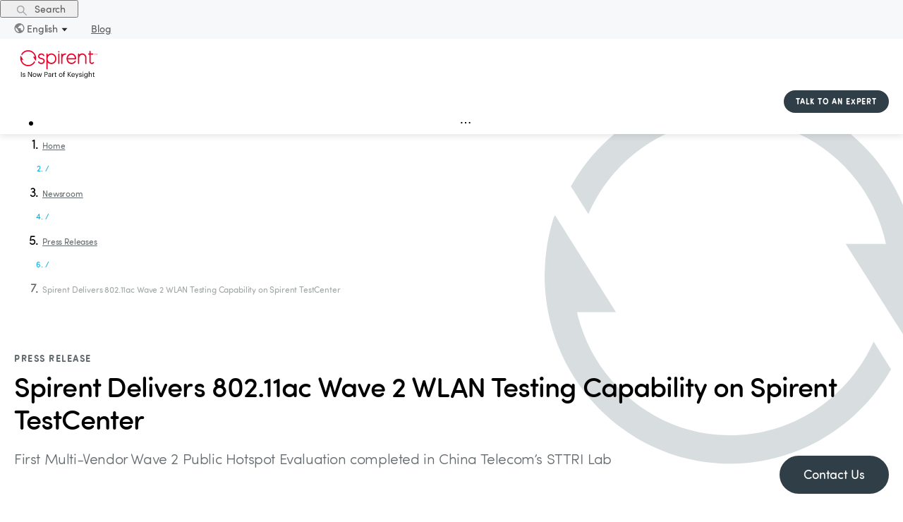

--- FILE ---
content_type: text/html; charset=utf-8
request_url: https://www.spirent.com/newsroom/press-releases/02-9-17_802-11ac_wave2_wlan_testing-on-spirent-testcenter
body_size: 12583
content:
<!DOCTYPE html><html lang="en-US"><head><meta charSet="utf-8"/><meta name="viewport" content="width=device-width, initial-scale=1, maximum-scale=1"/><title>Spirent Delivers 802.11ac Wave 2 WLAN Testing Capability on Spirent TestCenter - Spirent</title><meta name="description" content="Spirent&#x27;s 802.11ac Wave 2 WLAN testing capability on Spirent TestCenter involved in the first multi-vendor Wave 2 public hotspot evaluation in China Telecom&#x27;s STTRI Lab"/><meta property="og:image" content="https:undefined"/><link rel="canonical" href="https://www.spirent.com/newsroom/press-releases/02-9-17_802-11ac_wave2_wlan_testing-on-spirent-testcenter"/><meta name="next-head-count" content="6"/><style>.async-hide { opacity: 0 !important}</style><script>(function(a,s,y,n,c,h,i,d,e){s.className+=' '+y;h.start=1*new Date;
              h.end=i=function(){s.className=s.className.replace(RegExp(' ?'+y),'')};
              (a[n]=a[n]||[]).hide=h;setTimeout(function(){i();h.end=null},c);h.timeout=c;
              })(window,document.documentElement,'async-hide','dataLayer',2000,
              {'OPT-WXXJ388':true});</script><script>(function(w,d,s,l,i){w[l]=w[l]||[];w[l].push({'gtm.start':
              new Date().getTime(),event:'gtm.js'});var f=d.getElementsByTagName(s)[0],
              j=d.createElement(s),dl=l!='dataLayer'?'&l='+l:'';j.async=true;j.src=
              'https://www.googletagmanager.com/gtm.js?gtm_auth=SvEVMTfGh0_04G5aqARGiA&gtm_preview=env-1&id='+i+dl;f.parentNode.insertBefore(j,f);
              })(window,document,'script','dataLayer','GTM-TSSPKN9');</script><script defer="" src="https://www.googleoptimize.com/optimize.js?id=OPT-WXXJ388" integrity="sha384-fzOFTLdW7oKPjimiy/Zv0fc4AU78e4WntROTx8Oieo0i0wlCia4ogveW17qt/CWH" crossorigin="anonymous"></script><link rel="preload" href="/_next/static/css/93996e39ba29e7e1.css" as="style"/><link rel="stylesheet" href="/_next/static/css/93996e39ba29e7e1.css" data-n-g=""/><link rel="preload" href="/_next/static/css/7410606953b5fbb8.css" as="style"/><link rel="stylesheet" href="/_next/static/css/7410606953b5fbb8.css" data-n-p=""/><noscript data-n-css=""></noscript><script defer="" nomodule="" src="/_next/static/chunks/polyfills-c67a75d1b6f99dc8.js"></script><script src="/_next/static/chunks/webpack-f5ab9faf390c04a8.js" defer=""></script><script src="/_next/static/chunks/framework-bb5c596eafb42b22.js" defer=""></script><script src="/_next/static/chunks/main-d7379d2d41dca10d.js" defer=""></script><script src="/_next/static/chunks/pages/_app-8ab463bb8906bace.js" defer=""></script><script src="/_next/static/chunks/853-3c33c9bbcd560843.js" defer=""></script><script src="/_next/static/chunks/530-6f5c52c40d2197f5.js" defer=""></script><script src="/_next/static/chunks/pages/newsroom/press-releases/%5B...slug%5D-b91b3baf01aefd59.js" defer=""></script><script src="/_next/static/1768942781146/_buildManifest.js" defer=""></script><script src="/_next/static/1768942781146/_ssgManifest.js" defer=""></script></head><body><noscript><iframe src="https://www.googletagmanager.com/ns.html?id=GTM-TSSPKN9&amp;gtm_auth=SvEVMTfGh0_04G5aqARGiA&amp;gtm_preview=env-1" height="0" width="0" style="display:none;visibility:hidden"></iframe></noscript><div id="__next" data-reactroot=""><div class="ant-layout LayoutComponent_sp-layout__8eleA css-1pg9a38"><div class="ant-row ant-row-end ant-row-middle TopBarMenuComponent_topBarMenuRoot__LX6g1 css-1pg9a38"><button type="button" class="ant-btn css-1pg9a38 ant-btn-text TopBarMenuComponent_justSearchButton__QZITm"><span role="img" aria-label="search" class="anticon anticon-search"><svg viewBox="64 64 896 896" focusable="false" data-icon="search" width="1em" height="1em" fill="currentColor" aria-hidden="true"><path d="M909.6 854.5L649.9 594.8C690.2 542.7 712 479 712 412c0-80.2-31.3-155.4-87.9-212.1-56.6-56.7-132-87.9-212.1-87.9s-155.5 31.3-212.1 87.9C143.2 256.5 112 331.8 112 412c0 80.1 31.3 155.5 87.9 212.1C256.5 680.8 331.8 712 412 712c67 0 130.6-21.8 182.7-62l259.7 259.6a8.2 8.2 0 0011.6 0l43.6-43.5a8.2 8.2 0 000-11.6zM570.4 570.4C528 612.7 471.8 636 412 636s-116-23.3-158.4-65.6C211.3 528 188 471.8 188 412s23.3-116.1 65.6-158.4C296 211.3 352.2 188 412 188s116.1 23.2 158.4 65.6S636 352.2 636 412s-23.3 116.1-65.6 158.4z"></path></svg></span><span> Search</span></button><a class="ant-dropdown-trigger LanguageSelectorComponent_dropDownSelected__Wb3pQ"><img src="/images/Language-icon.svg" alt="Language icon" class="LanguageSelectorComponent_languageIcon__Yn7Qv"/>English<span role="img" aria-label="caret-down" class="anticon anticon-caret-down LanguageSelectorComponent_downIcon__WaiS_"><svg viewBox="0 0 1024 1024" focusable="false" data-icon="caret-down" width="1em" height="1em" fill="currentColor" aria-hidden="true"><path d="M840.4 300H183.6c-19.7 0-30.7 20.8-18.5 35l328.4 380.8c9.4 10.9 27.5 10.9 37 0L858.9 335c12.2-14.2 1.2-35-18.5-35z"></path></svg></span></a><a id="blogs" class="TopBarMenuComponent_blogsLink__WdKnp" href="/blogs">Blog</a></div><header class="ant-layout-header LayoutComponent_layoutHeader__Ng25W css-1pg9a38"><div><div class=""><div class="LayoutComponent_headerContainer__mLQjl"><div class="ant-row ant-row-space-between ant-row-middle LayoutComponent_headerRow__43N_A css-1pg9a38"><div style="flex:0 0 115px" class="ant-col ant-col-order-1 css-1pg9a38"><img src="/images/Spirent-keysight-full-red-black.svg" alt="Spirent circle logo" class="LayoutComponent_spirentLogo__jifNO"/></div><div style="flex:0 0 170px" class="ant-col ant-col-order-3 LayoutComponent_alignRight__h9OfF css-1pg9a38"><button type="button" class="ButtonComponent_sp-button__DgDCh cta-button ButtonComponent_small__YsR8h">TALK TO AN EXPERT</button></div><div style="flex:1 1 auto" class="ant-col ant-col-order-2 css-1pg9a38"><div id="megamenu-dropdown-container"><ul class="ant-menu-overflow ant-menu ant-menu-root ant-menu-horizontal ant-menu-light MegaMenuComponent_megaMenuContainer__IcIH7 css-1pg9a38" role="menu" tabindex="0" data-menu-list="true"><li class="ant-menu-overflow-item ant-menu-item ant-menu-item-only-child MegaMenuComponent_firstLevel__3vv8Q" style="opacity:1;order:0" role="menuitem" tabindex="-1"><span class="ant-menu-title-content"><a class="ant-dropdown-trigger">Solutions</a></span></li><li class="ant-menu-overflow-item ant-menu-item ant-menu-item-only-child MegaMenuComponent_firstLevel__3vv8Q" style="opacity:1;order:1" role="menuitem" tabindex="-1"><span class="ant-menu-title-content"><a class="ant-dropdown-trigger">Products + Services</a></span></li><li class="ant-menu-overflow-item ant-menu-item ant-menu-item-only-child MegaMenuComponent_firstLevel__3vv8Q" style="opacity:1;order:2" role="menuitem" tabindex="-1"><span class="ant-menu-title-content"><a class="ant-dropdown-trigger">Partners</a></span></li><li class="ant-menu-overflow-item ant-menu-item ant-menu-item-only-child MegaMenuComponent_firstLevel__3vv8Q" style="opacity:1;order:3" role="menuitem" tabindex="-1"><span class="ant-menu-title-content"><a class="ant-dropdown-trigger">Company</a></span></li><li class="ant-menu-overflow-item ant-menu-item ant-menu-item-only-child MegaMenuComponent_firstLevel__3vv8Q" style="opacity:1;order:4" role="menuitem" tabindex="-1"><span class="ant-menu-title-content"><a class="ant-dropdown-trigger">Events</a></span></li><li class="ant-menu-overflow-item ant-menu-item ant-menu-item-only-child MegaMenuComponent_firstLevel__3vv8Q" style="opacity:1;order:5" role="menuitem" tabindex="-1"><span class="ant-menu-title-content"><a class="ant-dropdown-trigger">Support</a></span></li><li class="ant-menu-overflow-item ant-menu-item ant-menu-item-only-child MegaMenuComponent_firstLevel__3vv8Q" style="opacity:1;order:6" role="menuitem" tabindex="-1"><span class="ant-menu-title-content"><a class="ant-dropdown-trigger">Resources</a></span></li><li class="ant-menu-overflow-item ant-menu-overflow-item-rest ant-menu-submenu ant-menu-submenu-horizontal" style="opacity:0;height:0;overflow-y:hidden;order:9007199254740991;pointer-events:none;position:absolute" aria-hidden="true" role="none"><div role="menuitem" class="ant-menu-submenu-title" tabindex="-1" aria-expanded="false" aria-haspopup="true"><span role="img" aria-label="ellipsis" class="anticon anticon-ellipsis"><svg viewBox="64 64 896 896" focusable="false" data-icon="ellipsis" width="1em" height="1em" fill="currentColor" aria-hidden="true"><path d="M176 511a56 56 0 10112 0 56 56 0 10-112 0zm280 0a56 56 0 10112 0 56 56 0 10-112 0zm280 0a56 56 0 10112 0 56 56 0 10-112 0z"></path></svg></span><i class="ant-menu-submenu-arrow"></i></div></li></ul><div style="display:none" aria-hidden="true"></div></div></div></div></div></div></div></header><div class="ant-layout css-1pg9a38"><main class="ant-layout-content LayoutComponent_sp-layout__main__r39WD  css-1pg9a38"><div class="pressRelease_root__wX_q7"><div><div class="ant-row BreadcrumbComponent_breadcrumb__uTLDx container-wrapper-without-margin pressRelease_pressReleaseBreadcrumbs__0_koQ light css-1pg9a38"><div class="ant-col css-1pg9a38"><nav><nav class="ant-breadcrumb css-1pg9a38"><ol><li><span class="ant-breadcrumb-link"><a href="/">Home</a></span></li><li class="ant-breadcrumb-separator" aria-hidden="true">/</li><li><span class="ant-breadcrumb-link"><a href="/newsroom">Newsroom</a></span></li><li class="ant-breadcrumb-separator" aria-hidden="true">/</li><li><span class="ant-breadcrumb-link"><a href="/newsroom/press-releases">Press Releases</a></span></li><li class="ant-breadcrumb-separator" aria-hidden="true">/</li><li><span class="ant-breadcrumb-link"><span>Spirent Delivers 802.11ac Wave 2 WLAN Testing Capability on Spirent TestCenter</span></span></li></ol></nav></nav></div></div></div><div class="ant-row container-wrapper pressRelease_pressContainer__mFiA0 css-1pg9a38"><div class="ant-col ant-col-xs-22 ant-col-xs-offset-1 ant-col-md-16 ant-col-md-offset-2 css-1pg9a38"><p class="pressRelease_eyebrow__kHG_D">Press Release</p><h1 class="ant-typography css-1pg9a38">Spirent Delivers 802.11ac Wave 2 WLAN Testing Capability on Spirent TestCenter</h1><p class="pressRelease_intro__MiHgz">First Multi-Vendor Wave 2 Public Hotspot Evaluation completed in China Telecom’s STTRI Lab</p><div class="RichTextComponent_main__NofMl"><section class="pressRelease_pressCustomRichText__jASyx" style="color:"><p><b>San Jose, Calif. – February 9, 2017 </b>– Spirent Communications Plc (LSE:SPT), an industry leader in test and measurement, today announced the availability of the Spirent TestCenter® WLAN 802.11ac Wave 2 test module. Combined with Spirent’s world’s first 2.5G/5G BASE-T Ethernet products, it is the highest performing and the most realistic 802.11ac Wave 2 wireless local area network (WLAN) multi-client emulation testing tool available on the market today.</p><p>Spirent TestCenter WLAN Wave 2 solutions can be employed for functionality and performance testing of IEEE 802.11ac Wave 2 Access Points (APs) and end-to-end testing of WLAN ecosystems that include access controllers and gateways. A single 802.11ac Wave 2 test module, can emulate up to 256 realistic WLAN clients, and it validates a greater than 1Gbps maximum aggregated throughput with both the in-chassis 2.5G/5G Ethernet and Wave 2 WLAN test ports.</p><p>This solution has recently assisted Shanghai Telecommunications Technological Co Research Institute (STTRI), a division of China Telecom, to successfully complete the first multi-vendor 802.11ac Wave 2 Public Hotspot AP evaluation in China. The testing was focused on validation of the latest IEEE 802.11ac Wave 2 performance enhancements with multi-user multiple-input, multiple-output (MU-MIMO) technologies for wireless communications. It delivered comprehensive test benchmarking capabilities and results for China Telecom’s STTRI lab to quantify enhanced WLAN performance with the new 802.11ac access points (APs).</p><p>“By working closely with Spirent and many leading WLAN Access Point product vendors in the industry, we have successfully completed the first 802.11ac Wave 2 public hotspot Wi-Fi AP test,” says Gao Bo, Senior Staff Engineer of the Shanghai Telecommunications Technological Co Research Institute. “Spirent test solutions are capable of simulating various combinations of endpoints from all of the vendors participating in the test, setting a solid foundation for the advancement and deployment of ongoing operations for 802.11ac Wave 2 APs.”</p><p>“As more and more data is accessed via WLAN networking, it has become one of the most viable ways to access today’s internet.  The benchmarking data collected by this important test with Spirent’s 802.11ac Wave 2 testing solutions enabled STTRI to document the technology development trends and increased performance of the latest 802.11ac Wave 2 APs. The results will be instrumental in the future planning, designing, deployment and optimization of 802.11ac Wave 2 APs,” says Spirent’s Tan Hao, General Manager of Greater China and East Asia.</p><p><b>About the Shanghai Telecommunications Technological Co Research Institute, Ltd.</b></p><p>The Shanghai Telecommunications Technological Co Research Institute Corporation Limited is one of the three major research institutes of the China Telecom Corporation for the research and development of operational support and service technologies. It is responsible for WLAN new technology tracking and research, equipment testing and evaluation, and the formulation of corporate standards in the China Telecom Corporation.</p></section></div></div></div><div class="ant-row container-wrapper pressRelease_pressContainer__mFiA0 css-1pg9a38"><div class="ant-col ant-col-20 ant-col-offset-2 css-1pg9a38"><div class="ant-row CategoryRowComponent_groupContainer__nVbrt css-1pg9a38"><div class="ant-col CategoryRowComponent_groupTitle__cee7F ant-col-xs-24 ant-col-md-6 css-1pg9a38"><a id="locations-Press &amp; Editorial Contacts"></a><h2 class="ant-typography css-1pg9a38">Press &amp; Editorial Contacts</h2></div><div class="ant-col ant-col-xs-24 ant-col-md-18 css-1pg9a38"><div class="ant-row css-1pg9a38" style="margin-left:-20px;margin-right:-20px;row-gap:30px"><div style="padding-left:20px;padding-right:20px" class="ant-col ant-col-xs-24 ant-col-md-12 ant-col-lg-8 css-1pg9a38"><div class="ant-row css-1pg9a38"><div class="ant-col ant-col-24 OfficeAddressContainerComponent_officeHeader__KJFIL css-1pg9a38"><h4 class="ant-typography css-1pg9a38">Americas</h4></div><div class="ant-col ant-col-24 OfficeAddressContainerComponent_officeHeader__KJFIL css-1pg9a38"><h4 class="ant-typography css-1pg9a38"></h4></div><div class="ant-col ant-col-24 OfficeAddressContainerComponent_officeAddress__a1qeA css-1pg9a38"><div class="RichTextComponent_main__NofMl"><p>Sherri Walkenhorst<br/>Connect Marketing</p></div></div><div class="ant-col ant-col-24 css-1pg9a38"><span class="LinkComponent_sp-link__rbXl6 LinkComponent_inline__LFMtC"><a href="mailto:sherriw@connectmarketing.com" class="" target="">sherriw@connectmarketing.com</a></span></div><div class="ant-col ant-col-24 css-1pg9a38">Tel<!-- -->: <span class="LinkComponent_sp-link__rbXl6 LinkComponent_inline__LFMtC"><a href="tel:+1-801-373-7888" class="" target="">+1-801-373-7888</a></span> </div></div></div><div style="padding-left:20px;padding-right:20px" class="ant-col ant-col-xs-24 ant-col-md-12 ant-col-lg-8 css-1pg9a38"><div class="ant-row css-1pg9a38"><div class="ant-col ant-col-24 OfficeAddressContainerComponent_officeHeader__KJFIL css-1pg9a38"><h4 class="ant-typography css-1pg9a38">EMEA</h4></div><div class="ant-col ant-col-24 OfficeAddressContainerComponent_officeHeader__KJFIL css-1pg9a38"><h4 class="ant-typography css-1pg9a38"></h4></div><div class="ant-col ant-col-24 OfficeAddressContainerComponent_officeAddress__a1qeA css-1pg9a38"><div class="RichTextComponent_main__NofMl"><p>Sherri Walkenhorst<br/>Connect Marketing </p></div></div><div class="ant-col ant-col-24 css-1pg9a38"><span class="LinkComponent_sp-link__rbXl6 LinkComponent_inline__LFMtC"><a href="mailto:sherriw@connectmarketing.com" class="" target="">sherriw@connectmarketing.com</a></span></div><div class="ant-col ant-col-24 css-1pg9a38">Tel<!-- -->: <span class="LinkComponent_sp-link__rbXl6 LinkComponent_inline__LFMtC"><a href="tel:+1-801-373-7888" class="" target="">+1-801-373-7888</a></span> </div></div></div><div style="padding-left:20px;padding-right:20px" class="ant-col ant-col-xs-24 ant-col-md-12 ant-col-lg-8 css-1pg9a38"><div class="ant-row css-1pg9a38"><div class="ant-col ant-col-24 OfficeAddressContainerComponent_officeHeader__KJFIL css-1pg9a38"><h4 class="ant-typography css-1pg9a38">APAC</h4></div><div class="ant-col ant-col-24 OfficeAddressContainerComponent_officeHeader__KJFIL css-1pg9a38"><h4 class="ant-typography css-1pg9a38"></h4></div><div class="ant-col ant-col-24 OfficeAddressContainerComponent_officeAddress__a1qeA css-1pg9a38"><div class="RichTextComponent_main__NofMl"><p>Janet Peng<br/>Spirent</p></div></div><div class="ant-col ant-col-24 css-1pg9a38"><span class="LinkComponent_sp-link__rbXl6 LinkComponent_inline__LFMtC"><a href="mailto:janet.peng@spirent.com" class="" target="">janet.peng@spirent.com</a></span></div><div class="ant-col ant-col-24 css-1pg9a38">Tel<!-- -->: <span class="LinkComponent_sp-link__rbXl6 LinkComponent_inline__LFMtC"><a href="tel:+86 (10) 82330055" class="" target="">+86 (10) 82330055</a></span> <!-- -->(ext. 160)</div></div></div></div></div></div></div></div></div></main></div><footer class="ant-layout-footer mp-footer css-1pg9a38" id="footerDiv"><div class="ant-row css-1pg9a38"><div class="ant-col ant-col-xs-24 ant-col-lg-8 css-1pg9a38"><div class="ant-row css-1pg9a38"><div class="ant-col ant-col-xs-12 ant-col-lg-24 css-1pg9a38"><img src="/images/Spirent-keysight-full-white.svg" alt="Spirent circle logo" class="LayoutComponent_spirentLogo__jifNO"/></div><div class="ant-col LayoutComponent_footerText__OVy_d ant-col-xs-0 ant-col-lg-24 css-1pg9a38"><p>© 2026 Spirent Communications.</p><p>All rights reserved.</p></div><div class="ant-col LayoutComponent_footerSocialLink__M3XUN ant-col-xs-12 ant-col-lg-24 css-1pg9a38"><a href="http://www.linkedin.com/company/spirent-communications" target="_blank" rel="noopener noreferrer"><span style="box-sizing:border-box;display:inline-block;overflow:hidden;width:initial;height:initial;background:none;opacity:1;border:0;margin:0;padding:0;position:relative;max-width:100%"><span style="box-sizing:border-box;display:block;width:initial;height:initial;background:none;opacity:1;border:0;margin:0;padding:0;max-width:100%"><img style="display:block;max-width:100%;width:initial;height:initial;background:none;opacity:1;border:0;margin:0;padding:0" alt="" aria-hidden="true" src="data:image/svg+xml,%3csvg%20xmlns=%27http://www.w3.org/2000/svg%27%20version=%271.1%27%20width=%2732%27%20height=%2732%27/%3e"/></span><img alt="Linkedin icon" src="[data-uri]" decoding="async" data-nimg="intrinsic" class="LayoutComponent_footerSocialIcon__Pa0IC" style="position:absolute;top:0;left:0;bottom:0;right:0;box-sizing:border-box;padding:0;border:none;margin:auto;display:block;width:0;height:0;min-width:100%;max-width:100%;min-height:100%;max-height:100%"/><noscript><img alt="Linkedin icon" srcSet="/images/LinkedInIcon_reverse.svg 1x, /images/LinkedInIcon_reverse.svg 2x" src="/images/LinkedInIcon_reverse.svg" decoding="async" data-nimg="intrinsic" style="position:absolute;top:0;left:0;bottom:0;right:0;box-sizing:border-box;padding:0;border:none;margin:auto;display:block;width:0;height:0;min-width:100%;max-width:100%;min-height:100%;max-height:100%" class="LayoutComponent_footerSocialIcon__Pa0IC" loading="lazy"/></noscript></span></a><a href="https://twitter.com/Spirent" target="_blank" rel="noopener noreferrer"><span style="box-sizing:border-box;display:inline-block;overflow:hidden;width:initial;height:initial;background:none;opacity:1;border:0;margin:0;padding:0;position:relative;max-width:100%"><span style="box-sizing:border-box;display:block;width:initial;height:initial;background:none;opacity:1;border:0;margin:0;padding:0;max-width:100%"><img style="display:block;max-width:100%;width:initial;height:initial;background:none;opacity:1;border:0;margin:0;padding:0" alt="" aria-hidden="true" src="data:image/svg+xml,%3csvg%20xmlns=%27http://www.w3.org/2000/svg%27%20version=%271.1%27%20width=%2732%27%20height=%2732%27/%3e"/></span><img alt="Twitter icon" src="[data-uri]" decoding="async" data-nimg="intrinsic" class="LayoutComponent_footerSocialIcon__Pa0IC" style="position:absolute;top:0;left:0;bottom:0;right:0;box-sizing:border-box;padding:0;border:none;margin:auto;display:block;width:0;height:0;min-width:100%;max-width:100%;min-height:100%;max-height:100%"/><noscript><img alt="Twitter icon" srcSet="/images/TwitterX.svg 1x, /images/TwitterX.svg 2x" src="/images/TwitterX.svg" decoding="async" data-nimg="intrinsic" style="position:absolute;top:0;left:0;bottom:0;right:0;box-sizing:border-box;padding:0;border:none;margin:auto;display:block;width:0;height:0;min-width:100%;max-width:100%;min-height:100%;max-height:100%" class="LayoutComponent_footerSocialIcon__Pa0IC" loading="lazy"/></noscript></span></a><a href="https://www.facebook.com/spirent" target="_blank" rel="noopener noreferrer"><span style="box-sizing:border-box;display:inline-block;overflow:hidden;width:initial;height:initial;background:none;opacity:1;border:0;margin:0;padding:0;position:relative;max-width:100%"><span style="box-sizing:border-box;display:block;width:initial;height:initial;background:none;opacity:1;border:0;margin:0;padding:0;max-width:100%"><img style="display:block;max-width:100%;width:initial;height:initial;background:none;opacity:1;border:0;margin:0;padding:0" alt="" aria-hidden="true" src="data:image/svg+xml,%3csvg%20xmlns=%27http://www.w3.org/2000/svg%27%20version=%271.1%27%20width=%2732%27%20height=%2732%27/%3e"/></span><img alt="Facebook icon" src="[data-uri]" decoding="async" data-nimg="intrinsic" class="LayoutComponent_footerSocialIcon__Pa0IC" style="position:absolute;top:0;left:0;bottom:0;right:0;box-sizing:border-box;padding:0;border:none;margin:auto;display:block;width:0;height:0;min-width:100%;max-width:100%;min-height:100%;max-height:100%"/><noscript><img alt="Facebook icon" srcSet="/images/FacebookIcon_reverse.svg 1x, /images/FacebookIcon_reverse.svg 2x" src="/images/FacebookIcon_reverse.svg" decoding="async" data-nimg="intrinsic" style="position:absolute;top:0;left:0;bottom:0;right:0;box-sizing:border-box;padding:0;border:none;margin:auto;display:block;width:0;height:0;min-width:100%;max-width:100%;min-height:100%;max-height:100%" class="LayoutComponent_footerSocialIcon__Pa0IC" loading="lazy"/></noscript></span></a><a href="https://www.instagram.com/spirent_" target="_blank" rel="noopener noreferrer"><span style="box-sizing:border-box;display:inline-block;overflow:hidden;width:initial;height:initial;background:none;opacity:1;border:0;margin:0;padding:0;position:relative;max-width:100%"><span style="box-sizing:border-box;display:block;width:initial;height:initial;background:none;opacity:1;border:0;margin:0;padding:0;max-width:100%"><img style="display:block;max-width:100%;width:initial;height:initial;background:none;opacity:1;border:0;margin:0;padding:0" alt="" aria-hidden="true" src="data:image/svg+xml,%3csvg%20xmlns=%27http://www.w3.org/2000/svg%27%20version=%271.1%27%20width=%2732%27%20height=%2732%27/%3e"/></span><img alt="Instagram icon" src="[data-uri]" decoding="async" data-nimg="intrinsic" class="LayoutComponent_footerSocialIcon__Pa0IC" style="position:absolute;top:0;left:0;bottom:0;right:0;box-sizing:border-box;padding:0;border:none;margin:auto;display:block;width:0;height:0;min-width:100%;max-width:100%;min-height:100%;max-height:100%"/><noscript><img alt="Instagram icon" srcSet="/images/instagram.svg 1x, /images/instagram.svg 2x" src="/images/instagram.svg" decoding="async" data-nimg="intrinsic" style="position:absolute;top:0;left:0;bottom:0;right:0;box-sizing:border-box;padding:0;border:none;margin:auto;display:block;width:0;height:0;min-width:100%;max-width:100%;min-height:100%;max-height:100%" class="LayoutComponent_footerSocialIcon__Pa0IC" loading="lazy"/></noscript></span></a><a href="http://www.youtube.com/user/spirentvideos" target="_blank" rel="noopener noreferrer"><span style="box-sizing:border-box;display:inline-block;overflow:hidden;width:initial;height:initial;background:none;opacity:1;border:0;margin:0;padding:0;position:relative;max-width:100%"><span style="box-sizing:border-box;display:block;width:initial;height:initial;background:none;opacity:1;border:0;margin:0;padding:0;max-width:100%"><img style="display:block;max-width:100%;width:initial;height:initial;background:none;opacity:1;border:0;margin:0;padding:0" alt="" aria-hidden="true" src="data:image/svg+xml,%3csvg%20xmlns=%27http://www.w3.org/2000/svg%27%20version=%271.1%27%20width=%2732%27%20height=%2732%27/%3e"/></span><img alt="Youtube icon" src="[data-uri]" decoding="async" data-nimg="intrinsic" class="LayoutComponent_footerSocialIcon__Pa0IC" style="position:absolute;top:0;left:0;bottom:0;right:0;box-sizing:border-box;padding:0;border:none;margin:auto;display:block;width:0;height:0;min-width:100%;max-width:100%;min-height:100%;max-height:100%"/><noscript><img alt="Youtube icon" srcSet="/images/Youtube.svg 1x, /images/Youtube.svg 2x" src="/images/Youtube.svg" decoding="async" data-nimg="intrinsic" style="position:absolute;top:0;left:0;bottom:0;right:0;box-sizing:border-box;padding:0;border:none;margin:auto;display:block;width:0;height:0;min-width:100%;max-width:100%;min-height:100%;max-height:100%" class="LayoutComponent_footerSocialIcon__Pa0IC" loading="lazy"/></noscript></span></a></div></div></div><div class="ant-col ant-col-xs-24 ant-col-lg-16 css-1pg9a38"><div class="ant-row css-1pg9a38"><div class="ant-col ant-col-6 css-1pg9a38"><div class="FooterMenuComponent_footerCategory__wHPCR">Company </div><span class="LinkComponent_sp-link__rbXl6 FooterMenuComponent_footerLink___xzMp LinkComponent_inverted__arIxj"><a class="FooterMenuComponent_footerLink___xzMp LinkComponent_inverted__arIxj" target="">About Us</a></span><span class="LinkComponent_sp-link__rbXl6 FooterMenuComponent_footerLink___xzMp LinkComponent_inverted__arIxj"><a class="FooterMenuComponent_footerLink___xzMp LinkComponent_inverted__arIxj" target="">Careers</a></span><span class="LinkComponent_sp-link__rbXl6 FooterMenuComponent_footerLink___xzMp LinkComponent_inverted__arIxj"><a class="FooterMenuComponent_footerLink___xzMp LinkComponent_inverted__arIxj" target="">Press Releases</a></span><span class="LinkComponent_sp-link__rbXl6 FooterMenuComponent_footerLink___xzMp LinkComponent_inverted__arIxj"><a class="FooterMenuComponent_footerLink___xzMp LinkComponent_inverted__arIxj" target="">Events</a></span><span class="LinkComponent_sp-link__rbXl6 FooterMenuComponent_footerLink___xzMp LinkComponent_inverted__arIxj"><a class="FooterMenuComponent_footerLink___xzMp LinkComponent_inverted__arIxj" target="">Awards</a></span><span class="LinkComponent_sp-link__rbXl6 FooterMenuComponent_footerLink___xzMp LinkComponent_inverted__arIxj"><a class="FooterMenuComponent_footerLink___xzMp LinkComponent_inverted__arIxj" target="">Terms &amp; Conditions of Sale</a></span><span class="LinkComponent_sp-link__rbXl6 FooterMenuComponent_footerLink___xzMp LinkComponent_inverted__arIxj"><a class="FooterMenuComponent_footerLink___xzMp LinkComponent_inverted__arIxj" target="">GDPR Privacy Notice</a></span><span class="LinkComponent_sp-link__rbXl6 FooterMenuComponent_footerLink___xzMp LinkComponent_inverted__arIxj"><a class="FooterMenuComponent_footerLink___xzMp LinkComponent_inverted__arIxj" target="">Global Trade Compliance</a></span><span class="LinkComponent_sp-link__rbXl6 FooterMenuComponent_footerLink___xzMp LinkComponent_inverted__arIxj"><a class="FooterMenuComponent_footerLink___xzMp LinkComponent_inverted__arIxj" target="">AI Services Code of Conduct</a></span></div><div class="ant-col ant-col-6 css-1pg9a38"><div class="FooterMenuComponent_footerCategory__wHPCR">Solutions</div><span class="LinkComponent_sp-link__rbXl6 FooterMenuComponent_footerLink___xzMp LinkComponent_inverted__arIxj"><a class="FooterMenuComponent_footerLink___xzMp LinkComponent_inverted__arIxj" target="">5G</a></span><span class="LinkComponent_sp-link__rbXl6 FooterMenuComponent_footerLink___xzMp LinkComponent_inverted__arIxj"><a class="FooterMenuComponent_footerLink___xzMp LinkComponent_inverted__arIxj" target="">Open RAN</a></span><span class="LinkComponent_sp-link__rbXl6 FooterMenuComponent_footerLink___xzMp LinkComponent_inverted__arIxj"><a class="FooterMenuComponent_footerLink___xzMp LinkComponent_inverted__arIxj" target="">Private Networks</a></span><span class="LinkComponent_sp-link__rbXl6 FooterMenuComponent_footerLink___xzMp LinkComponent_inverted__arIxj"><a class="FooterMenuComponent_footerLink___xzMp LinkComponent_inverted__arIxj" target="">AI Networking</a></span><span class="LinkComponent_sp-link__rbXl6 FooterMenuComponent_footerLink___xzMp LinkComponent_inverted__arIxj"><a class="FooterMenuComponent_footerLink___xzMp LinkComponent_inverted__arIxj" target="">Edge Computing</a></span><span class="LinkComponent_sp-link__rbXl6 FooterMenuComponent_footerLink___xzMp LinkComponent_inverted__arIxj"><a class="FooterMenuComponent_footerLink___xzMp LinkComponent_inverted__arIxj" target="">Wi-Fi</a></span><span class="LinkComponent_sp-link__rbXl6 FooterMenuComponent_footerLink___xzMp LinkComponent_inverted__arIxj"><a class="FooterMenuComponent_footerLink___xzMp LinkComponent_inverted__arIxj" target="">Positioning</a></span><span class="LinkComponent_sp-link__rbXl6 FooterMenuComponent_footerLink___xzMp LinkComponent_inverted__arIxj"><a class="FooterMenuComponent_footerLink___xzMp LinkComponent_inverted__arIxj" target="">Cloud + Virtualization</a></span></div><div class="ant-col ant-col-6 css-1pg9a38"><div class="FooterMenuComponent_footerCategory__wHPCR">Resources</div><span class="LinkComponent_sp-link__rbXl6 FooterMenuComponent_footerLink___xzMp LinkComponent_inverted__arIxj"><a class="FooterMenuComponent_footerLink___xzMp LinkComponent_inverted__arIxj" target="">Blog</a></span><span class="LinkComponent_sp-link__rbXl6 FooterMenuComponent_footerLink___xzMp LinkComponent_inverted__arIxj"><a class="FooterMenuComponent_footerLink___xzMp LinkComponent_inverted__arIxj" target="">Resource Library</a></span><span class="LinkComponent_sp-link__rbXl6 FooterMenuComponent_footerLink___xzMp LinkComponent_inverted__arIxj"><a class="FooterMenuComponent_footerLink___xzMp LinkComponent_inverted__arIxj" target="">Webinars</a></span><span class="LinkComponent_sp-link__rbXl6 FooterMenuComponent_footerLink___xzMp LinkComponent_inverted__arIxj"><a class="FooterMenuComponent_footerLink___xzMp LinkComponent_inverted__arIxj" target="">Products A-Z</a></span><span class="LinkComponent_sp-link__rbXl6 FooterMenuComponent_footerLink___xzMp LinkComponent_inverted__arIxj"><a class="FooterMenuComponent_footerLink___xzMp LinkComponent_inverted__arIxj" target="">Product Overview</a></span><span class="LinkComponent_sp-link__rbXl6 FooterMenuComponent_footerLink___xzMp LinkComponent_inverted__arIxj"><a class="FooterMenuComponent_footerLink___xzMp LinkComponent_inverted__arIxj" target="">Solutions Overview</a></span><span class="LinkComponent_sp-link__rbXl6 FooterMenuComponent_footerLink___xzMp LinkComponent_inverted__arIxj"><a class="FooterMenuComponent_footerLink___xzMp LinkComponent_inverted__arIxj" target="">Newsletter Sign-Up</a></span><span class="LinkComponent_sp-link__rbXl6 FooterMenuComponent_footerLink___xzMp LinkComponent_inverted__arIxj"><a class="FooterMenuComponent_footerLink___xzMp LinkComponent_inverted__arIxj" target="">Standards and Policies</a></span></div><div class="ant-col ant-col-6 css-1pg9a38"><div class="FooterMenuComponent_footerCategory__wHPCR">Contact + Support</div><span class="LinkComponent_sp-link__rbXl6 FooterMenuComponent_footerLink___xzMp LinkComponent_inverted__arIxj"><a class="FooterMenuComponent_footerLink___xzMp LinkComponent_inverted__arIxj" target="">Get in Touch</a></span><span class="LinkComponent_sp-link__rbXl6 FooterMenuComponent_footerLink___xzMp LinkComponent_inverted__arIxj"><a class="FooterMenuComponent_footerLink___xzMp LinkComponent_inverted__arIxj" target="">Contact Support</a></span><span class="LinkComponent_sp-link__rbXl6 FooterMenuComponent_footerLink___xzMp LinkComponent_inverted__arIxj"><a class="FooterMenuComponent_footerLink___xzMp LinkComponent_inverted__arIxj" target="">Locations</a></span></div></div></div><div class="ant-col ant-col-24 LayoutComponent_subFooter__f4308 css-1pg9a38"><div class="ant-row css-1pg9a38"><div class="ant-col ant-col-xs-24 ant-col-lg-16 css-1pg9a38"></div><div class="ant-col LayoutComponent_languageContainer__0_bY_ ant-col-xs-24 ant-col-lg-6 ant-col-lg-offset-2 css-1pg9a38"></div></div></div><div class="ant-col LayoutComponent_footerText__OVy_d ant-col-xs-24 ant-col-lg-0 css-1pg9a38"><p>© 2026 Spirent Communications.</p><p>All rights reserved.</p></div></div></footer></div><button type="button" class="ButtonComponent_sp-button__DgDCh FloatingContactButton_floatingButton__epYAp ButtonComponent_sp-button--grey__BWOE8"><span class="FloatingContactButton_buttonText__LKSwy">Contact Us</span></button></div><script id="__NEXT_DATA__" type="application/json">{"props":{"pageProps":{"template":"pressRelease","templateData":{"sys":{"type":"Array"},"total":1,"skip":0,"limit":100,"items":[{"metadata":{"tags":[],"concepts":[]},"sys":{"space":{"sys":{"type":"Link","linkType":"Space","id":"wcxs9ap8i19s"}},"id":"7mWvI8rihpeMy3ZeVM9Al6","type":"Entry","createdAt":"2020-11-19T01:21:04.981Z","updatedAt":"2023-07-10T14:49:48.384Z","environment":{"sys":{"id":"languages","type":"Link","linkType":"Environment"}},"publishedVersion":12,"revision":4,"contentType":{"sys":{"type":"Link","linkType":"ContentType","id":"pressRelease"}},"locale":"en-US"},"fields":{"isTestRecord":false,"slug":"02-9-17_802-11ac_wave2_wlan_testing-on-spirent-testcenter","publishSites":["ALL"],"title":"Spirent Delivers 802.11ac Wave 2 WLAN Testing Capability on Spirent TestCenter","shortTitle":"Spirent Delivers 802.11ac Wave 2 WLAN Testing Capability on Spirent TestCenter","seoTitle":"Spirent Delivers 802.11ac Wave 2 WLAN Testing Capability on Spirent TestCenter","subheader":"First Multi-Vendor Wave 2 Public Hotspot Evaluation completed in China Telecom’s STTRI Lab","date":"2017-02-09","body":{"data":{},"content":[{"data":{},"content":[{"data":{},"marks":[{"type":"bold"}],"value":"San Jose, Calif. – February 9, 2017 ","nodeType":"text"},{"data":{},"marks":[],"value":"– Spirent Communications Plc (LSE:SPT), an industry leader in test and measurement, today announced the availability of the Spirent TestCenter® WLAN 802.11ac Wave 2 test module. Combined with Spirent’s world’s first 2.5G/5G BASE-T Ethernet products, it is the highest performing and the most realistic 802.11ac Wave 2 wireless local area network (WLAN) multi-client emulation testing tool available on the market today.","nodeType":"text"}],"nodeType":"paragraph"},{"data":{},"content":[{"data":{},"marks":[],"value":"Spirent TestCenter WLAN Wave 2 solutions can be employed for functionality and performance testing of IEEE 802.11ac Wave 2 Access Points (APs) and end-to-end testing of WLAN ecosystems that include access controllers and gateways. A single 802.11ac Wave 2 test module, can emulate up to 256 realistic WLAN clients, and it validates a greater than 1Gbps maximum aggregated throughput with both the in-chassis 2.5G/5G Ethernet and Wave 2 WLAN test ports.","nodeType":"text"}],"nodeType":"paragraph"},{"data":{},"content":[{"data":{},"marks":[],"value":"This solution has recently assisted Shanghai Telecommunications Technological Co Research Institute (STTRI), a division of China Telecom, to successfully complete the first multi-vendor 802.11ac Wave 2 Public Hotspot AP evaluation in China. The testing was focused on validation of the latest IEEE 802.11ac Wave 2 performance enhancements with multi-user multiple-input, multiple-output (MU-MIMO) technologies for wireless communications. It delivered comprehensive test benchmarking capabilities and results for China Telecom’s STTRI lab to quantify enhanced WLAN performance with the new 802.11ac access points (APs).","nodeType":"text"}],"nodeType":"paragraph"},{"data":{},"content":[{"data":{},"marks":[],"value":"“By working closely with Spirent and many leading WLAN Access Point product vendors in the industry, we have successfully completed the first 802.11ac Wave 2 public hotspot Wi-Fi AP test,” says Gao Bo, Senior Staff Engineer of the Shanghai Telecommunications Technological Co Research Institute. “Spirent test solutions are capable of simulating various combinations of endpoints from all of the vendors participating in the test, setting a solid foundation for the advancement and deployment of ongoing operations for 802.11ac Wave 2 APs.”","nodeType":"text"}],"nodeType":"paragraph"},{"data":{},"content":[{"data":{},"marks":[],"value":"“As more and more data is accessed via WLAN networking, it has become one of the most viable ways to access today’s internet.  The benchmarking data collected by this important test with Spirent’s 802.11ac Wave 2 testing solutions enabled STTRI to document the technology development trends and increased performance of the latest 802.11ac Wave 2 APs. The results will be instrumental in the future planning, designing, deployment and optimization of 802.11ac Wave 2 APs,” says Spirent’s Tan Hao, General Manager of Greater China and East Asia.","nodeType":"text"}],"nodeType":"paragraph"},{"data":{},"content":[{"data":{},"marks":[{"type":"bold"}],"value":"About the Shanghai Telecommunications Technological Co Research Institute, Ltd.","nodeType":"text"}],"nodeType":"paragraph"},{"data":{},"content":[{"data":{},"marks":[],"value":"The Shanghai Telecommunications Technological Co Research Institute Corporation Limited is one of the three major research institutes of the China Telecom Corporation for the research and development of operational support and service technologies. It is responsible for WLAN new technology tracking and research, equipment testing and evaluation, and the formulation of corporate standards in the China Telecom Corporation.","nodeType":"text"}],"nodeType":"paragraph"}],"nodeType":"document"},"shortDescription":"Spirent's 802.11ac Wave 2 WLAN testing capability on Spirent TestCenter involved in the first multi-vendor Wave 2 public hotspot evaluation in China Telecom's STTRI Lab","seoDescription":"Spirent's 802.11ac Wave 2 WLAN testing capability on Spirent TestCenter involved in the first multi-vendor Wave 2 public hotspot evaluation in China Telecom's STTRI Lab"}}]},"params":{"slug":["02-9-17_802-11ac_wave2_wlan_testing-on-spirent-testcenter"]},"globalData":{"headerMenu":{"total":1,"items":[{"fields":{"children":[{"sys":{"id":"4s1u4TewoTs2RiZQlG26AV"},"fields":{"cta":null,"title":"Solutions","internalLink":{"sys":{"contentType":{"sys":{"type":"Link","linkType":"ContentType","id":"page"}}},"fields":{"slug":"solutions","title":"Solutions Overview"}},"externalLink":null,"description":null,"image":null,"children":[{"sys":{"id":"1k8oVUn7Zb7AQ5RXEK57Fi"},"fields":{"cta":null,"title":"Use Cases","internalLink":null,"externalLink":"https://www.spirent.com/home/solutions#use-cases","description":null,"image":null,"children":[{"sys":{"id":"2DXX0aoWaKDMUIc9ojApZK"},"fields":{"cta":null,"title":"Lab Testing","internalLink":null,"externalLink":"https://www.spirent.com/use-cases?lifecycleTags=Lab%20Validation","description":"Validate networks, security and positioning in the lab","image":{"fields":{"file":{"url":"//images.ctfassets.net/wcxs9ap8i19s/4q815hHfHonIUrJBEv1oz3/2bdb08ef393095cee9bf4e0aca413046/LabTestingNEW-01.svg","contentType":"image/svg+xml"}}},"children":null,"displayFormat":"Wide"}},{"sys":{"id":"4tT5KJfrQZk4nxw9bOEEAx"},"fields":{"cta":null,"title":"Field Testing","internalLink":null,"externalLink":"https://www.spirent.com/use-cases?lifecycleTags=Field%20Test","description":"Test networks, devices and services in the real world","image":{"fields":{"file":{"url":"//images.ctfassets.net/wcxs9ap8i19s/GWhTVe3DTDTN8oaukmftF/bd5aa23c2f4507b145b5dc5f2ab2d421/FieldTestingNEW-01.svg","contentType":"image/svg+xml"}}},"children":null,"displayFormat":"Wide"}},{"sys":{"id":"4ZnQHKejNRiVsT3lYSrqdT"},"fields":{"cta":null,"title":"Assurance","internalLink":null,"externalLink":"https://www.spirent.com/use-cases?lifecycleTags=Service%20Assurance","description":"Turn-up, monitor and assure networks and services","image":{"fields":{"file":{"url":"//images.ctfassets.net/wcxs9ap8i19s/rs8crlLYZopE0qxGFYfjL/be3b4e9ad67f7a62713a9e4534b80d8e/AssuranceNEW2-01.svg","contentType":"image/svg+xml"}}},"children":null,"displayFormat":"Wide"}}],"displayFormat":"Wide"}},{"sys":{"id":"33YJLqdT4maYqIT8q8pHGJ"},"fields":{"cta":null,"title":"Technologies","internalLink":null,"externalLink":"https://www.spirent.com/home/solutions#technologies","description":null,"image":null,"children":[{"sys":{"id":"3uYgrzD2Ma7qlPaCAqt8Cv"},"fields":{"cta":null,"title":"5G","internalLink":{"sys":{"contentType":{"sys":{"type":"Link","linkType":"ContentType","id":"solution"}}},"fields":{"slug":"5g-network-testing","title":"5G Network Testing \u0026 Assurance"}},"externalLink":null,"description":null,"image":null,"children":null,"displayFormat":"Standard"}},{"sys":{"id":"6W6Im7RNEHfyp35ZUFUwOA"},"fields":{"cta":null,"title":"AI","internalLink":{"sys":{"contentType":{"sys":{"type":"Link","linkType":"ContentType","id":"offering"}}},"fields":{"slug":"testing-ai-networks","title":"Testing AI Networks"}},"externalLink":null,"description":null,"image":null,"children":null,"displayFormat":"Standard"}},{"sys":{"id":"6kcQyfCM3Evy0VxHbwTgTa"},"fields":{"cta":null,"title":"Cloud + Virtualization","internalLink":{"sys":{"contentType":{"sys":{"type":"Link","linkType":"ContentType","id":"solution"}}},"fields":{"slug":"cloud-native-network-virtualization","title":"Cloud and Virtualization Test \u0026 Assurance "}},"externalLink":null,"description":null,"image":null,"children":null,"displayFormat":"Standard"}},{"sys":{"id":"7flc1OK2OSV7bxKarmH6lT"},"fields":{"cta":null,"title":"Edge Computing","internalLink":{"sys":{"contentType":{"sys":{"type":"Link","linkType":"ContentType","id":"solution"}}},"fields":{"slug":"edge-computing-validating-services","title":"Test \u0026 Assurance for Edge Computing"}},"externalLink":null,"description":null,"image":null,"children":null,"displayFormat":"Standard"}},{"sys":{"id":"4awEUMw0eilbJbPdByrkUU"},"fields":{"cta":null,"title":"Fixed Wireless Access","internalLink":{"sys":{"contentType":{"sys":{"type":"Link","linkType":"ContentType","id":"solution"}}},"fields":{"slug":"5g-fixed-wireless-access-testing","title":"5G Fixed Wireless Access Testing"}},"externalLink":null,"description":null,"image":null,"children":null,"displayFormat":"Standard"}},{"sys":{"id":"3NLRGjT3wJVNTyNH7XzQ65"},"fields":{"cta":null,"title":"Open RAN","internalLink":{"sys":{"contentType":{"sys":{"type":"Link","linkType":"ContentType","id":"offering"}}},"fields":{"slug":"open-ran-testing","title":"Open RAN Testing"}},"externalLink":null,"description":"Open RAN","image":null,"children":null,"displayFormat":"Standard"}},{"sys":{"id":"4RKk3am2gGCm5KgcwleOaC"},"fields":{"cta":null,"title":"Positioning","internalLink":{"sys":{"contentType":{"sys":{"type":"Link","linkType":"ContentType","id":"offering"}}},"fields":{"slug":"positioning-navigation-timing-testing","title":"Test Positioning, Navigation, \u0026 Timing"}},"externalLink":null,"description":null,"image":null,"children":null,"displayFormat":"Standard"}},{"sys":{"id":"5YhnqqudxrXWRRBTtCMWbV"},"fields":{"cta":null,"title":"Private Networks","internalLink":{"sys":{"contentType":{"sys":{"type":"Link","linkType":"ContentType","id":"solution"}}},"fields":{"slug":"test-and-assurance-for-private-networks","title":"Test \u0026 Assurance for Private Networks"}},"externalLink":null,"description":null,"image":null,"children":null,"displayFormat":"Standard"}},{"sys":{"id":"4eExy6GQuzerqox4SxJcuS"},"fields":{"cta":null,"title":"Wi-Fi","internalLink":{"sys":{"contentType":{"sys":{"type":"Link","linkType":"ContentType","id":"solution"}}},"fields":{"slug":"wi-fi-test-solutions","title":"Wi-Fi Test \u0026 Assurance"}},"externalLink":null,"description":null,"image":null,"children":null,"displayFormat":"Standard"}}],"displayFormat":"Standard"}},{"sys":{"id":"5njOXOwrjUbpxEIpnP3ZSY"},"fields":{"cta":null,"title":"industries","internalLink":null,"externalLink":"https://www.spirent.com/home/solutions#industries","description":null,"image":null,"children":[{"sys":{"id":"1UNBuqF3xABTdk4qXmJgms"},"fields":{"cta":null,"title":"Communications","internalLink":{"sys":{"contentType":{"sys":{"type":"Link","linkType":"ContentType","id":"solution"}}},"fields":{"slug":"communications","title":"Test \u0026 Assurance for the Communications Industry "}},"externalLink":null,"description":null,"image":null,"children":null,"displayFormat":"Standard"}},{"sys":{"id":"3RCJN6kHiz0J2sWeRTiWEF"},"fields":{"cta":null,"title":"Financial Services","internalLink":{"sys":{"contentType":{"sys":{"type":"Link","linkType":"ContentType","id":"solution"}}},"fields":{"slug":"network-and-security-testing-for-financial-services","title":"Network Testing for Financial Services"}},"externalLink":null,"description":"Financial Services","image":null,"children":null,"displayFormat":"Standard"}},{"sys":{"id":"3Hxf7NJXoqQ7JSEoc5i1vK"},"fields":{"cta":null,"title":"Government","internalLink":{"sys":{"contentType":{"sys":{"type":"Link","linkType":"ContentType","id":"solution"}}},"fields":{"slug":"government-defense-aerospace","title":"Mission-Critical Testing for Government "}},"externalLink":null,"description":null,"image":null,"children":null,"displayFormat":"Standard"}},{"sys":{"id":"3urshzcD0Z53aXTP9J9JHb"},"fields":{"cta":null,"title":"Enterprise","internalLink":{"sys":{"contentType":{"sys":{"type":"Link","linkType":"ContentType","id":"solution"}}},"fields":{"slug":"enterprise","title":"Network \u0026 Security Testing for Enterprise IT Teams"}},"externalLink":null,"description":null,"image":null,"children":null,"displayFormat":"Standard"}},{"sys":{"id":"eOC1iDFuiFm8MwadiuExt"},"fields":{"cta":null,"title":"Gaming","internalLink":{"sys":{"contentType":{"sys":{"type":"Link","linkType":"ContentType","id":"solution"}}},"fields":{"slug":"mobile-gaming-experience-testing","title":"Mobile Gaming Experience Testing"}},"externalLink":null,"description":null,"image":null,"children":null,"displayFormat":"Standard"}}],"displayFormat":"Standard"}}],"displayFormat":"Standard"}},{"sys":{"id":"3wOpNtgngm2msSPcI2emXO"},"fields":{"cta":null,"title":"Products + Services","internalLink":{"sys":{"contentType":{"sys":{"type":"Link","linkType":"ContentType","id":"page"}}},"fields":{"slug":"products","title":"Testing and Assurance of Networks, PNT, and Cybersecurity"}},"externalLink":null,"description":null,"image":null,"children":[{"sys":{"id":"5eY4o6oxiVw4OnI8Gh6K6y"},"fields":{"cta":null,"title":"Services","internalLink":{"sys":{"contentType":{"sys":{"type":"Link","linkType":"ContentType","id":"suite"}}},"fields":{"slug":"services-global-business-services","title":"Global Business Services"}},"externalLink":null,"description":null,"image":null,"children":[{"sys":{"id":"3L2Ll7lwujXEgDhzpZgANK"},"fields":{"cta":null,"title":"Consulting Services","internalLink":{"sys":{"contentType":{"sys":{"type":"Link","linkType":"ContentType","id":"suite"}}},"fields":{"slug":"services-consulting-services","title":"Consulting Services"}},"externalLink":null,"description":"Expert assistance with strategy development","image":{"fields":{"file":{"url":"//images.ctfassets.net/wcxs9ap8i19s/4Wq57m2g6gL5VecUGzkpwg/606a178c7c48e8131c32950355b6485d/Mint-Consulting_Services.png","contentType":"image/png"}}},"children":null,"displayFormat":"Standard"}},{"sys":{"id":"2LLpypUioYhQlZSeVehkTk"},"fields":{"cta":null,"title":"Professional Services","internalLink":{"sys":{"contentType":{"sys":{"type":"Link","linkType":"ContentType","id":"suite"}}},"fields":{"slug":"services-professional-services","title":"Professional Services"}},"externalLink":null,"description":"Comprehensive test and assurance services","image":{"fields":{"file":{"url":"//images.ctfassets.net/wcxs9ap8i19s/3GIy7PhhN0bRZ3ZOOuGFZc/184fe619da9307b92f692da80089d7b5/Mint-Professional_Services-forWeb.png","contentType":"image/png"}}},"children":null,"displayFormat":"Standard"}},{"sys":{"id":"7wa5UbNOGlEuO0IJjYe7cG"},"fields":{"cta":null,"title":"Managed Solutions","internalLink":{"sys":{"contentType":{"sys":{"type":"Link","linkType":"ContentType","id":"suite"}}},"fields":{"slug":"services-managed-solutions","title":"Managed Solutions"}},"externalLink":null,"description":"Trust us to test and assure for you","image":{"fields":{"file":{"url":"//images.ctfassets.net/wcxs9ap8i19s/5O7idXjsMQU8pz2d1YD9se/091f47a7be61944d2f702eda9dec0093/Mint-Managed_Solutions.png","contentType":"image/png"}}},"children":null,"displayFormat":"Standard"}}],"displayFormat":"Wide"}},{"sys":{"id":"2e29ylZAYagjS4kD8A4hxA"},"fields":{"cta":null,"title":"Test \u0026 Assure","internalLink":null,"externalLink":"https://www.spirent.com/products#test","description":null,"image":null,"children":[{"sys":{"id":"VyPCHOM0g3f8meGoqQLg0"},"fields":{"cta":null,"title":"Automation","internalLink":{"sys":{"contentType":{"sys":{"type":"Link","linkType":"ContentType","id":"suite"}}},"fields":{"slug":"lab-and-test-automation","title":"Lab and Test Automation Solutions"}},"externalLink":null,"description":null,"image":null,"children":null,"displayFormat":"Standard"}},{"sys":{"id":"4gnlhFQgEgkPsn6JIZzmD3"},"fields":{"cta":null,"title":"Cloud \u0026 Edge","internalLink":{"sys":{"contentType":{"sys":{"type":"Link","linkType":"ContentType","id":"suite"}}},"fields":{"slug":"cloud-edge-testing-assurance","title":"Cloud and Edge Testing"}},"externalLink":null,"description":null,"image":null,"children":null,"displayFormat":"Standard"}},{"sys":{"id":"Szy0N46RSHYQoFZlbwCb9"},"fields":{"cta":null,"title":"Connected Devices","internalLink":{"sys":{"contentType":{"sys":{"type":"Link","linkType":"ContentType","id":"suite"}}},"fields":{"slug":"connected-devices-and-services-testing","title":"Connected Devices and Services Testing"}},"externalLink":null,"description":null,"image":null,"children":null,"displayFormat":"Standard"}},{"sys":{"id":"5j0AO3VTQhHkmvebiyqEAO"},"fields":{"cta":null,"title":"Cybersecurity","internalLink":{"sys":{"contentType":{"sys":{"type":"Link","linkType":"ContentType","id":"product"}}},"fields":{"slug":"securitylabs-cybersecurity-services","title":"SecurityLabs"}},"externalLink":null,"description":null,"image":null,"children":null,"displayFormat":"Standard"}},{"sys":{"id":"4PjF8Pj0xfhbvwPHP0dIBD"},"fields":{"cta":null,"title":"Mobile Networks","internalLink":{"sys":{"contentType":{"sys":{"type":"Link","linkType":"ContentType","id":"suite"}}},"fields":{"slug":"mobile-networks-testing","title":"Mobile Network Test \u0026 Assurance "}},"externalLink":null,"description":null,"image":null,"children":null,"displayFormat":"Standard"}},{"sys":{"id":"5EPKRYvQjpANLjIcA07h9T"},"fields":{"cta":null,"title":"Open RAN","internalLink":{"sys":{"contentType":{"sys":{"type":"Link","linkType":"ContentType","id":"offering"}}},"fields":{"slug":"open-ran-testing","title":"Open RAN Testing"}},"externalLink":null,"description":"Open RAN","image":null,"children":null,"displayFormat":"Standard"}},{"sys":{"id":"7357fpuYwQV4VQWtm4rMro"},"fields":{"cta":null,"title":"Positioning","internalLink":{"sys":{"contentType":{"sys":{"type":"Link","linkType":"ContentType","id":"offering"}}},"fields":{"slug":"positioning-navigation-timing-testing","title":"Test Positioning, Navigation, \u0026 Timing"}},"externalLink":null,"description":null,"image":null,"children":null,"displayFormat":"Standard"}},{"sys":{"id":"4892SDroXu8oBnAHgQAMJ1"},"fields":{"cta":null,"title":"Wi-Fi","internalLink":{"sys":{"contentType":{"sys":{"type":"Link","linkType":"ContentType","id":"offering"}}},"fields":{"slug":"automated-wireless-testing-wi-fi-5g","title":"Wi-Fi Testing"}},"externalLink":null,"description":null,"image":null,"children":null,"displayFormat":"Standard"}}],"displayFormat":"Standard"}}],"displayFormat":"Standard"}},{"sys":{"id":"6TS9Qx4DMUt65bwRf5qLCa"},"fields":{"cta":null,"title":"Partners","internalLink":null,"externalLink":null,"description":null,"image":null,"children":[{"sys":{"id":"014HiQhAZmlUVsbEDBY1dw"},"fields":{"cta":null,"title":"For Customers","internalLink":null,"externalLink":null,"description":null,"image":null,"children":[{"sys":{"id":"AZNBnVhZLbHExK6JaInYl"},"fields":{"cta":null,"title":"Partner Locator","internalLink":null,"externalLink":"https://partners.spirent.com/?eid=partnerLocator","description":null,"image":null,"children":null,"displayFormat":"Standard"}},{"sys":{"id":"6yhKztjjMJgnp28YZbCxhu"},"fields":{"cta":null,"title":"Technology Partners","internalLink":{"sys":{"contentType":{"sys":{"type":"Link","linkType":"ContentType","id":"page"}}},"fields":{"slug":"partners-technology-partnerships","title":"Technology Partnerships","path":"partners"}},"externalLink":null,"description":null,"image":null,"children":null,"displayFormat":"Standard"}},{"sys":{"id":"7erIUArARFKxSgCToOKQje"},"fields":{"cta":null,"title":"Test Lab Partners","internalLink":{"sys":{"contentType":{"sys":{"type":"Link","linkType":"ContentType","id":"page"}}},"fields":{"slug":"partners-test-lab-partnerships","title":"Octobox Test Lab Partners","path":"partners"}},"externalLink":null,"description":null,"image":null,"children":null,"displayFormat":"Standard"}}],"displayFormat":"Standard"}},{"sys":{"id":"5VEA2tvR62dt1XMj91GxCe"},"fields":{"cta":null,"title":"For Partners","internalLink":null,"externalLink":null,"description":null,"image":null,"children":[{"sys":{"id":"3GS8IvdaFhBYatnzsl10r7"},"fields":{"cta":null,"title":"Partner Program","internalLink":{"sys":{"contentType":{"sys":{"type":"Link","linkType":"ContentType","id":"page"}}},"fields":{"slug":"partners","title":"Partner Program"}},"externalLink":null,"description":null,"image":null,"children":null,"displayFormat":"Standard"}},{"sys":{"id":"5SjBX837PesVNbjaopvgLV"},"fields":{"cta":null,"title":"Become a Partner","internalLink":null,"externalLink":"https://partners.spirent.com/?eid=register","description":null,"image":null,"children":null,"displayFormat":"Standard"}},{"sys":{"id":"5exoQ1uFiLZRn5C6UZYqTh"},"fields":{"cta":null,"title":"Academia Partner Program","internalLink":{"sys":{"contentType":{"sys":{"type":"Link","linkType":"ContentType","id":"page"}}},"fields":{"slug":"spirent-academia-program","title":"The Spirent Academia Program"}},"externalLink":null,"description":"Academia Partner Program","image":null,"children":null,"displayFormat":"Standard"}}],"displayFormat":"Standard"}},{"sys":{"id":"7wzcSKHcUk2V9WOmyvCaGY"},"fields":{"cta":null,"title":"Partner Portal","internalLink":null,"externalLink":null,"description":null,"image":null,"children":[{"sys":{"id":"1qbtS688Aq0xuXGVXEnv5H"},"fields":{"cta":null,"title":"Log In to Partner Portal","internalLink":null,"externalLink":"https://partners.spirent.com/","description":null,"image":null,"children":null,"displayFormat":"Standard"}}],"displayFormat":"Standard"}}],"displayFormat":"Standard"}},{"sys":{"id":"5neCPIIQygAFf4w0xrfo37"},"fields":{"cta":null,"title":"Company","internalLink":null,"externalLink":null,"description":null,"image":null,"children":[{"sys":{"id":"1C2QLH6g3QMX7qyFrK5xXu"},"fields":{"cta":null,"title":"About Us","internalLink":{"sys":{"contentType":{"sys":{"type":"Link","linkType":"ContentType","id":"page"}}},"fields":{"slug":"about-us","title":"About Us"}},"externalLink":null,"description":null,"image":null,"children":[{"sys":{"id":"69JWtdPFVX7oTZHUMyUT21"},"fields":{"cta":null,"title":"Locations","internalLink":{"sys":{"contentType":{"sys":{"type":"Link","linkType":"ContentType","id":"page"}}},"fields":{"slug":"about-us-locations","title":"Locations","path":"about-us"}},"externalLink":null,"description":null,"image":null,"children":null,"displayFormat":"Standard"}},{"sys":{"id":"28jUWyUMbdyYbI35bT9NvB"},"fields":{"cta":null,"title":"Industry Memberships","internalLink":{"sys":{"contentType":{"sys":{"type":"Link","linkType":"ContentType","id":"page"}}},"fields":{"slug":"about-us-industry-memberships","title":"Industry Memberships","path":"about-us"}},"externalLink":null,"description":null,"image":null,"children":null,"displayFormat":"Standard"}},{"sys":{"id":"1PgH7jlc2o32BEdlmhsXOL"},"fields":{"cta":null,"title":"Sustainability","internalLink":{"sys":{"contentType":{"sys":{"type":"Link","linkType":"ContentType","id":"page"}}},"fields":{"slug":"sustainability","title":"Sustainability"}},"externalLink":null,"description":"Sustainability","image":null,"children":null,"displayFormat":"Standard"}},{"sys":{"id":"2EObrsNZFfTNQKJXpnEOX7"},"fields":{"cta":null,"title":"Pension Governance","internalLink":{"sys":{"contentType":{"sys":{"type":"Link","linkType":"ContentType","id":"page"}}},"fields":{"slug":"pension-governance","title":"Pension Governance"}},"externalLink":null,"description":null,"image":null,"children":null,"displayFormat":"Standard"}},{"sys":{"id":"5Xp4Bc91EqY6Jv2W0060Ht"},"fields":{"cta":null,"title":"Annual Reports","internalLink":{"sys":{"contentType":{"sys":{"type":"Link","linkType":"ContentType","id":"page"}}},"fields":{"slug":"annual-reports","title":"Annual Reports"}},"externalLink":null,"description":null,"image":null,"children":null,"displayFormat":"Standard"}}],"displayFormat":"Standard"}},{"sys":{"id":"3J9FXXc96GM54jD8SjPw1t"},"fields":{"cta":null,"title":"Newsroom","internalLink":{"sys":{"contentType":{"sys":{"type":"Link","linkType":"ContentType","id":"page"}}},"fields":{"slug":"newsroom","title":"Newsroom"}},"externalLink":null,"description":null,"image":null,"children":[{"sys":{"id":"72M9o38GpMBf3UDcfO6Br"},"fields":{"cta":null,"title":"Press Releases","internalLink":{"sys":{"contentType":{"sys":{"type":"Link","linkType":"ContentType","id":"newsroomListingPage"}}},"fields":{"slug":"press-releases","title":"Press Releases"}},"externalLink":null,"description":null,"image":null,"children":null,"displayFormat":"Standard"}},{"sys":{"id":"17HtgHUWaUgxzSLvgMtnU4"},"fields":{"cta":null,"title":"Events","internalLink":{"sys":{"contentType":{"sys":{"type":"Link","linkType":"ContentType","id":"newsroomListingPage"}}},"fields":{"slug":"events","title":"Events"}},"externalLink":null,"description":null,"image":null,"children":null,"displayFormat":"Standard"}},{"sys":{"id":"3Ewzv1tTpWCpTPVHgNBAUn"},"fields":{"cta":null,"title":"News Coverage","internalLink":{"sys":{"contentType":{"sys":{"type":"Link","linkType":"ContentType","id":"newsroomListingPage"}}},"fields":{"slug":"news","title":"News"}},"externalLink":null,"description":null,"image":null,"children":null,"displayFormat":"Standard"}},{"sys":{"id":"3SXEphCL1If78dKeLpe13q"},"fields":{"cta":null,"title":"Awards","internalLink":{"sys":{"contentType":{"sys":{"type":"Link","linkType":"ContentType","id":"page"}}},"fields":{"slug":"awards","title":"Awards","path":"newsroom"}},"externalLink":null,"description":"Awards","image":null,"children":null,"displayFormat":"Standard"}}],"displayFormat":"Standard"}},{"sys":{"id":"y1HuxflGQqzQVwr8zMraA"},"fields":{"cta":null,"title":"Careers","internalLink":{"sys":{"contentType":{"sys":{"type":"Link","linkType":"ContentType","id":"page"}}},"fields":{"slug":"careers","title":"Careers"}},"externalLink":null,"description":null,"image":null,"children":null,"displayFormat":"Standard"}}],"displayFormat":"Standard"}},{"sys":{"id":"1J46otFCILgIty9ezOdLqC"},"fields":{"cta":null,"title":"Events","internalLink":null,"externalLink":null,"description":null,"image":null,"children":[{"sys":{"id":"6myP2iqDBPROO32ynDQRft"},"fields":{"cta":null,"title":"Events","internalLink":{"sys":{"contentType":{"sys":{"type":"Link","linkType":"ContentType","id":"newsroomListingPage"}}},"fields":{"slug":"events","title":"Events"}},"externalLink":null,"description":null,"image":null,"children":[{"sys":{"id":"4oG8EQ0oR3O4XN5jhGfzdF"},"fields":{"cta":null,"title":"Live Events","internalLink":{"sys":{"contentType":{"sys":{"type":"Link","linkType":"ContentType","id":"newsroomListingPage"}}},"fields":{"slug":"events","title":"Events"}},"externalLink":null,"description":null,"image":null,"children":null,"displayFormat":"No-Title-Category"}},{"sys":{"id":"4a1ECvvyma8o4WkwLcBvPr"},"fields":{"cta":null,"title":"On-Demand Webinars","internalLink":null,"externalLink":"https://www.spirent.com/resources?resourceTypes=Webinar","description":null,"image":null,"children":null,"displayFormat":"No-Title-Category"}}],"displayFormat":"No-Title-Category"}}],"displayFormat":"Standard"}},{"sys":{"id":"6sWxi8aSDJeGHO08swhksW"},"fields":{"cta":null,"title":"Support","internalLink":null,"externalLink":null,"description":null,"image":null,"children":[{"sys":{"id":"6gDChzOuENFD5v4xZBFjXc"},"fields":{"cta":null,"title":"Support","internalLink":null,"externalLink":null,"description":null,"image":null,"children":[{"sys":{"id":"JVrjdpSKKr1ByzTAe1sTa"},"fields":{"cta":null,"title":"Contact Support","internalLink":{"sys":{"contentType":{"sys":{"type":"Link","linkType":"ContentType","id":"page"}}},"fields":{"slug":"support","title":"Spirent Support"}},"externalLink":null,"description":null,"image":null,"children":null,"displayFormat":"Standard"}},{"sys":{"id":"h8l08B9xvQMVl6FFEXK6u"},"fields":{"cta":null,"title":"Customer Service Center","internalLink":null,"externalLink":"https://support.spirent.com/","description":null,"image":null,"children":null,"displayFormat":"Standard"}},{"sys":{"id":"1lcvxJkDCPvIbx8rXgGDIz"},"fields":{"cta":null,"title":"Fit4Launch Customer Portal","internalLink":null,"externalLink":"https://spirent.force.com/saportal","description":null,"image":null,"children":null,"displayFormat":"Standard"}},{"sys":{"id":"5PTd0wDcG8z8qz9kYHwx5v"},"fields":{"cta":null,"title":"Supplier Resources","internalLink":{"sys":{"contentType":{"sys":{"type":"Link","linkType":"ContentType","id":"page"}}},"fields":{"slug":"supplier-management-portal","title":"Supplier Management Portal"}},"externalLink":null,"description":null,"image":null,"children":null,"displayFormat":"Standard"}}],"displayFormat":"No-Title-Category"}}],"displayFormat":"Standard"}},{"sys":{"id":"5e5UYbHPBe4854SZnNoYiY"},"fields":{"cta":null,"title":"Resources","internalLink":null,"externalLink":null,"description":null,"image":null,"children":[{"sys":{"id":"r94a3yglPKM4Uw1SdEFQf"},"fields":{"cta":null,"title":"Resources","internalLink":null,"externalLink":null,"description":null,"image":null,"children":[{"sys":{"id":"5UBfU7DT7azU7mkxJFpTC8"},"fields":{"cta":null,"title":"Use Cases","internalLink":null,"externalLink":"https://www.spirent.com/use-cases","description":null,"image":null,"children":null,"displayFormat":"Standard"}},{"sys":{"id":"4Yc4j2HoDxut71JMXkXX66"},"fields":{"cta":null,"title":"Blog","internalLink":{"sys":{"contentType":{"sys":{"type":"Link","linkType":"ContentType","id":"blogLanding"}}},"fields":{"slug":" blogs","title":"Spirent Blog"}},"externalLink":null,"description":null,"image":null,"children":null,"displayFormat":"Standard"}},{"sys":{"id":"2jHRXIRGN5yc0ubbpsWER9"},"fields":{"cta":null,"title":"On-Demand Webinars","internalLink":null,"externalLink":"https://www.spirent.com/resources?resourceTypes=Webinar","description":null,"image":null,"children":null,"displayFormat":"Standard"}},{"sys":{"id":"8YGdoJmz9ZhRgaAukUqEn"},"fields":{"cta":null,"title":"Case Studies","internalLink":null,"externalLink":"https://www.spirent.com/resources?resourceTypes=Case%20Study","description":null,"image":null,"children":null,"displayFormat":"Standard"}},{"sys":{"id":"c7V0rWwPlx46DLkOvby8E"},"fields":{"cta":null,"title":"Experience Labs","internalLink":{"sys":{"contentType":{"sys":{"type":"Link","linkType":"ContentType","id":"page"}}},"fields":{"slug":"experience-labs","title":"Spirent Experience Labs "}},"externalLink":null,"description":null,"image":null,"children":null,"displayFormat":"Standard"}},{"sys":{"id":"7pNs0kXwSjRLcoiHk6EAo0"},"fields":{"cta":null,"title":"Resource Library","internalLink":{"sys":{"contentType":{"sys":{"type":"Link","linkType":"ContentType","id":"resources"}}},"fields":{"slug":"resources","title":"Resources"}},"externalLink":null,"description":null,"image":null,"children":null,"displayFormat":"Standard"}}],"displayFormat":"No-Title-Category"}}],"displayFormat":"Standard"}}],"cta":{"metadata":{"tags":[],"concepts":[]},"sys":{"space":{"sys":{"type":"Link","linkType":"Space","id":"wcxs9ap8i19s"}},"id":"7rLeKX7lfZcJeaWgevguww","type":"Entry","createdAt":"2020-11-19T01:17:52.454Z","updatedAt":"2022-05-24T18:35:50.039Z","environment":{"sys":{"id":"languages","type":"Link","linkType":"Environment"}},"publishedVersion":8,"revision":4,"contentType":{"sys":{"type":"Link","linkType":"ContentType","id":"callToAction"}},"locale":"en-US"},"fields":{"slug":"header-menu-cta","title":"TALK TO AN EXPERT","internalLink":{"sys":{"contentType":{"sys":{"type":"Link","linkType":"ContentType","id":"page"}}},"fields":{"slug":"contact","title":"Contact Us"}}}},"description":"Global menu to display on top of all pages","displayFormat":"Standard","identifier":"global-header","title":"Global Header"},"sys":{"id":"4JOKBySlao8Fc0qByqJz0z","type":"Entry"}}]},"footerMenu":{"total":1,"items":[{"fields":{"children":[{"sys":{"id":"73YS111DTpQm4SzGwCr1eU"},"fields":{"cta":null,"title":"Company ","internalLink":null,"externalLink":null,"description":null,"image":null,"children":[{"sys":{"id":"2s1mqztqAXlIlidbk7FIAg"},"fields":{"cta":null,"title":"About Us","internalLink":{"sys":{"contentType":{"sys":{"type":"Link","linkType":"ContentType","id":"page"}}},"fields":{"slug":"about-us","title":"About Us"}},"externalLink":null,"description":null,"image":null,"children":null,"displayFormat":"Standard"}},{"sys":{"id":"5QYy525qPD70Js8U01jMNl"},"fields":{"cta":null,"title":"Careers","internalLink":{"sys":{"contentType":{"sys":{"type":"Link","linkType":"ContentType","id":"page"}}},"fields":{"slug":"careers","title":"Careers"}},"externalLink":null,"description":null,"image":null,"children":null,"displayFormat":"Standard"}},{"sys":{"id":"2mKBpiOJ4FcPzzeVuoS5S4"},"fields":{"cta":null,"title":"Press Releases","internalLink":{"sys":{"contentType":{"sys":{"type":"Link","linkType":"ContentType","id":"newsroomListingPage"}}},"fields":{"slug":"press-releases","title":"Press Releases"}},"externalLink":null,"description":null,"image":null,"children":null,"displayFormat":"Standard"}},{"sys":{"id":"2EGGyxdHCurIQV21Hq10Ug"},"fields":{"cta":null,"title":"Events","internalLink":{"sys":{"contentType":{"sys":{"type":"Link","linkType":"ContentType","id":"newsroomListingPage"}}},"fields":{"slug":"events","title":"Events"}},"externalLink":null,"description":null,"image":null,"children":null,"displayFormat":"Standard"}},{"sys":{"id":"6nJYN8RXwxyU3LJmhIbqE4"},"fields":{"cta":null,"title":"Awards","internalLink":{"sys":{"contentType":{"sys":{"type":"Link","linkType":"ContentType","id":"page"}}},"fields":{"slug":"awards","title":"Awards","path":"newsroom"}},"externalLink":null,"description":null,"image":null,"children":null,"displayFormat":"Standard"}},{"sys":{"id":"6UPV5gJfKx0o03l87Dc0bv"},"fields":{"cta":null,"title":"Terms \u0026 Conditions of Sale","internalLink":{"sys":{"contentType":{"sys":{"type":"Link","linkType":"ContentType","id":"page"}}},"fields":{"slug":"terms-sale-license","title":"Terms \u0026 Conditions of Sale/License"}},"externalLink":null,"description":null,"image":null,"children":null,"displayFormat":"Standard"}},{"sys":{"id":"lw32oayG4FYlzh6gw5AnV"},"fields":{"cta":null,"title":"GDPR Privacy Notice","internalLink":{"sys":{"contentType":{"sys":{"type":"Link","linkType":"ContentType","id":"page"}}},"fields":{"slug":"gdpr-privacy-notice","title":"GDPR Privacy Notice"}},"externalLink":null,"description":null,"image":null,"children":null,"displayFormat":"Standard"}},{"sys":{"id":"5a4tjgMb3TDB9Dd4UIBW6L"},"fields":{"cta":null,"title":"Global Trade Compliance","internalLink":{"sys":{"contentType":{"sys":{"type":"Link","linkType":"ContentType","id":"page"}}},"fields":{"slug":"global-trade-compliance","title":"Global Trade Compliance"}},"externalLink":null,"description":null,"image":null,"children":null,"displayFormat":"Standard"}},{"sys":{"id":"3PLWi2GzgTWZrFGTeZW9KW"},"fields":{"cta":null,"title":"AI Services Code of Conduct","internalLink":{"sys":{"contentType":{"sys":{"type":"Link","linkType":"ContentType","id":"resource"}}},"fields":{"slug":"spirent-communications-ai-services-code-of-conduct","title":"Spirent Communications AI Services Code of Conduct ","type":"Document","isGated":false,"asset":{"fields":{"file":{"url":"//assets.ctfassets.net/wcxs9ap8i19s/3Sr9NmuNU5UNBSt0RKHMOJ/5975eea2b7b81951bdc09da1e4c9cdb9/Spirent_AI_Services_Code_of_Conduct_August-2025.pdf","contentType":"application/pdf"}}}}},"externalLink":null,"description":null,"image":null,"children":null,"displayFormat":"Standard"}}],"displayFormat":"Standard"}},{"sys":{"id":"2GVFpxm5yV0zC1lKyw9qzL"},"fields":{"cta":null,"title":"Solutions","internalLink":null,"externalLink":null,"description":null,"image":null,"children":[{"sys":{"id":"4E4npdy7w0nxSwUPGmOqf5"},"fields":{"cta":null,"title":"5G","internalLink":{"sys":{"contentType":{"sys":{"type":"Link","linkType":"ContentType","id":"solution"}}},"fields":{"slug":"5g-network-testing","title":"5G Network Testing \u0026 Assurance"}},"externalLink":null,"description":null,"image":null,"children":null,"displayFormat":"Standard"}},{"sys":{"id":"4JblI7yQPG2TAZ23ggbKEk"},"fields":{"cta":null,"title":"Open RAN","internalLink":{"sys":{"contentType":{"sys":{"type":"Link","linkType":"ContentType","id":"offering"}}},"fields":{"slug":"open-ran-testing","title":"Open RAN Testing"}},"externalLink":null,"description":null,"image":null,"children":null,"displayFormat":"Standard"}},{"sys":{"id":"2eSielRa33xcorKzCrmc53"},"fields":{"cta":null,"title":"Private Networks","internalLink":{"sys":{"contentType":{"sys":{"type":"Link","linkType":"ContentType","id":"solution"}}},"fields":{"slug":"test-and-assurance-for-private-networks","title":"Test \u0026 Assurance for Private Networks"}},"externalLink":null,"description":null,"image":null,"children":null,"displayFormat":"Standard"}},{"sys":{"id":"4IWj2qJCUb06MNyapJqme9"},"fields":{"cta":null,"title":"AI Networking","internalLink":{"sys":{"contentType":null},"fields":{}},"externalLink":null,"description":null,"image":null,"children":null,"displayFormat":"Standard"}},{"sys":{"id":"38HAuvyI6fxZjSHyEjzLZH"},"fields":{"cta":null,"title":"Edge Computing","internalLink":{"sys":{"contentType":{"sys":{"type":"Link","linkType":"ContentType","id":"solution"}}},"fields":{"slug":"edge-computing-validating-services","title":"Test \u0026 Assurance for Edge Computing"}},"externalLink":null,"description":"Edge Computing","image":null,"children":null,"displayFormat":"Standard"}},{"sys":{"id":"6yQQulxTpwBLhaVq3CHmWt"},"fields":{"cta":null,"title":"Wi-Fi","internalLink":{"sys":{"contentType":{"sys":{"type":"Link","linkType":"ContentType","id":"solution"}}},"fields":{"slug":"wi-fi-test-solutions","title":"Wi-Fi Test \u0026 Assurance"}},"externalLink":null,"description":null,"image":null,"children":null,"displayFormat":"Standard"}},{"sys":{"id":"40YsMgbFmlaAUmn7VUGLl"},"fields":{"cta":null,"title":"Positioning","internalLink":{"sys":{"contentType":{"sys":{"type":"Link","linkType":"ContentType","id":"offering"}}},"fields":{"slug":"positioning-navigation-timing-testing","title":"Test Positioning, Navigation, \u0026 Timing"}},"externalLink":null,"description":null,"image":null,"children":null,"displayFormat":"Standard"}},{"sys":{"id":"6i1CCvNEFfjRNlt4YmhZxF"},"fields":{"cta":null,"title":"Cloud + Virtualization","internalLink":{"sys":{"contentType":{"sys":{"type":"Link","linkType":"ContentType","id":"solution"}}},"fields":{"slug":"cloud-native-network-virtualization","title":"Cloud and Virtualization Test \u0026 Assurance "}},"externalLink":null,"description":null,"image":null,"children":null,"displayFormat":"Standard"}}],"displayFormat":"Standard"}},{"sys":{"id":"5VsD1jFmbO6CP2QXeeWBHK"},"fields":{"cta":null,"title":"Resources","internalLink":null,"externalLink":null,"description":null,"image":null,"children":[{"sys":{"id":"4hFz1ElNtTnDO32gw7SmFh"},"fields":{"cta":null,"title":"Blog","internalLink":{"sys":{"contentType":{"sys":{"type":"Link","linkType":"ContentType","id":"blogLanding"}}},"fields":{"slug":" blogs","title":"Spirent Blog"}},"externalLink":null,"description":null,"image":null,"children":null,"displayFormat":"Standard"}},{"sys":{"id":"1vAtRbELhUGbeYjIgajsfo"},"fields":{"cta":null,"title":"Resource Library","internalLink":{"sys":{"contentType":{"sys":{"type":"Link","linkType":"ContentType","id":"resources"}}},"fields":{"slug":"resources","title":"Resources"}},"externalLink":null,"description":null,"image":null,"children":null,"displayFormat":"Standard"}},{"sys":{"id":"HKcaVpE3mV3wfRPysy3gw"},"fields":{"cta":null,"title":"Webinars","internalLink":null,"externalLink":"https://www.spirent.com/resources?resourceTypes=Webinar","description":null,"image":null,"children":null,"displayFormat":"Standard"}},{"sys":{"id":"4X0bNNuQU4jG0jNhTBkW1u"},"fields":{"cta":null,"title":"Products A-Z","internalLink":{"sys":{"contentType":{"sys":{"type":"Link","linkType":"ContentType","id":"page"}}},"fields":{"slug":"products-a-to-z","title":"Products A to Z"}},"externalLink":null,"description":null,"image":null,"children":null,"displayFormat":"Standard"}},{"sys":{"id":"RinUAZfoi4EP2S1hmY7l1"},"fields":{"cta":null,"title":"Product Overview","internalLink":{"sys":{"contentType":{"sys":{"type":"Link","linkType":"ContentType","id":"page"}}},"fields":{"slug":"products","title":"Testing and Assurance of Networks, PNT, and Cybersecurity"}},"externalLink":null,"description":null,"image":null,"children":null,"displayFormat":"Standard"}},{"sys":{"id":"4PWeSXp4WfjALTYdwawRiR"},"fields":{"cta":null,"title":"Solutions Overview","internalLink":{"sys":{"contentType":{"sys":{"type":"Link","linkType":"ContentType","id":"page"}}},"fields":{"slug":"solutions","title":"Solutions Overview"}},"externalLink":null,"description":null,"image":null,"children":null,"displayFormat":"Standard"}},{"sys":{"id":"1nq6m2KsGsqDgshyTGKOLN"},"fields":{"cta":null,"title":"Newsletter Sign-Up","internalLink":null,"externalLink":"https://www.spirent.com/campaign/newsletter-sign-up","description":null,"image":null,"children":null,"displayFormat":"Standard"}},{"sys":{"id":"2A8bULMP4qWRo5s3HzanNu"},"fields":{"cta":null,"title":"Standards and Policies","internalLink":{"sys":{"contentType":{"sys":{"type":"Link","linkType":"ContentType","id":"page"}}},"fields":{"slug":"standards-and-policies","title":"Standards and Policies"}},"externalLink":null,"description":null,"image":null,"children":null,"displayFormat":"Standard"}}],"displayFormat":"Standard"}},{"sys":{"id":"5Kgt2dSCcYb7xmjZ0vVnhR"},"fields":{"cta":null,"title":"Contact + Support","internalLink":null,"externalLink":null,"description":null,"image":null,"children":[{"sys":{"id":"4bkYrouCVrzMQD1pTrkUo5"},"fields":{"cta":null,"title":"Get in Touch","internalLink":{"sys":{"contentType":{"sys":{"type":"Link","linkType":"ContentType","id":"page"}}},"fields":{"slug":"contact","title":"Contact Us"}},"externalLink":null,"description":null,"image":null,"children":null,"displayFormat":"Standard"}},{"sys":{"id":"JVrjdpSKKr1ByzTAe1sTa"},"fields":{"cta":null,"title":"Contact Support","internalLink":{"sys":{"contentType":{"sys":{"type":"Link","linkType":"ContentType","id":"page"}}},"fields":{"slug":"support","title":"Spirent Support"}},"externalLink":null,"description":null,"image":null,"children":null,"displayFormat":"Standard"}},{"sys":{"id":"780dH6asO3BvoALkr7AfUh"},"fields":{"cta":null,"title":"Locations","internalLink":{"sys":{"contentType":{"sys":{"type":"Link","linkType":"ContentType","id":"page"}}},"fields":{"slug":"about-us-locations","title":"Locations","path":"about-us"}},"externalLink":null,"description":null,"image":null,"children":null,"displayFormat":"Standard"}}],"displayFormat":"Standard"}}],"displayFormat":"Standard","identifier":"global-footer","title":"Global Footer"},"sys":{"id":"5u1lp62ZegGlNh9t2HKtON","type":"Entry"}}]},"subfooterMenu":{"total":1,"items":[{"fields":{"children":[{"sys":{"id":"7AmCqupxjVticCoRhWr14n"},"fields":{"cta":null,"title":"Cookies","internalLink":{"sys":{"contentType":{"sys":{"type":"Link","linkType":"ContentType","id":"page"}}},"fields":{"slug":"cookies","title":"Cookies"}},"externalLink":null,"description":null,"image":null,"children":null,"displayFormat":"Standard"}},{"sys":{"id":"3UVza13Z3PUTej3SZadySq"},"fields":{"cta":null,"title":"Website Privacy","internalLink":{"sys":{"contentType":{"sys":{"type":"Link","linkType":"ContentType","id":"page"}}},"fields":{"slug":"privacy","title":"Website Privacy Notice"}},"externalLink":null,"description":null,"image":null,"children":null,"displayFormat":"Standard"}},{"sys":{"id":"1Ecas6yG4ANeSVHrxPgD0y"},"fields":{"cta":null,"title":"Terms \u0026 Conditions","internalLink":{"sys":{"contentType":{"sys":{"type":"Link","linkType":"ContentType","id":"page"}}},"fields":{"slug":"terms","title":"Terms and Conditions"}},"externalLink":null,"description":null,"image":null,"children":null,"displayFormat":"Standard"}},{"sys":{"id":"mgbrFRJ4UQnFGVLYMv4ue"},"fields":{"cta":null,"title":"Modern Slavery Act \u0026 California Supply Chains Act Statement","internalLink":{"sys":{"contentType":{"sys":{"type":"Link","linkType":"ContentType","id":"resource"}}},"fields":{"slug":"modern-slavery-act-and-california-supply-chains-act-statement","title":"Modern Slavery Act \u0026 California Supply Chains Act Statement  ","type":"Document","isGated":false,"asset":{"fields":{"file":{"url":"//assets.ctfassets.net/wcxs9ap8i19s/6CBJXstbeF5d5uwDpJNE6O/64d3fc937c12dd73b4b8ac16b3b161a4/Spirent_Communications_plc_-_Slavery_and_Human_Trafficking_Statement__March_2025_.pdf","contentType":"application/pdf"}}}}},"externalLink":null,"description":null,"image":null,"children":null,"displayFormat":"Standard"}},{"sys":{"id":"7eoKvdQTUJT60XqPwGa4Yg"},"fields":{"cta":null,"title":"Sitemap","internalLink":{"sys":{"contentType":{"sys":{"type":"Link","linkType":"ContentType","id":"page"}}},"fields":{"slug":"sitemap","title":"Sitemap"}},"externalLink":null,"description":null,"image":null,"children":null,"displayFormat":"Standard"}}],"displayFormat":"Standard","identifier":"global-subfooter","title":"Global sub-footer"},"sys":{"id":"4Z1iFft23d3NdglMKnB3NZ","type":"Entry"}}]},"languageMenu":{"total":1,"items":[{"fields":{"children":[{"sys":{"id":"4NogzTGoUzagQBvZqbSwl8"},"fields":{"cta":null,"title":"中文网站","internalLink":null,"externalLink":"https://www.spirent.cn/","description":null,"image":null,"children":null,"displayFormat":"Standard"}},{"sys":{"id":"2j6CyIArWmPtEzbkXg6sKw"},"fields":{"cta":null,"title":"日本語ウェブサイト","internalLink":null,"externalLink":"https://www.spirent.jp/","description":null,"image":null,"children":null,"displayFormat":"Standard"}},{"sys":{"id":"5baH1015rXlGaqx6Br5GVw"},"fields":{"cta":null,"title":" 대한민국","internalLink":null,"externalLink":"https://www.spirent.kr/","description":null,"image":null,"children":null,"displayFormat":"Standard"}},{"sys":{"id":"4ljTIQREyn6zKUZuXZOKXA"},"fields":{"cta":null,"title":"English","internalLink":null,"externalLink":"https://www.spirent.com","description":null,"image":null,"children":null,"displayFormat":"Standard"}}],"displayFormat":"Standard","identifier":"global-language","title":"Global Language"},"sys":{"id":"8fpPrO0l8YYy8p548pKAJ","type":"Entry"}}]},"notification":{"total":1,"items":[null]}},"isPreview":null,"pressEditorialContacts":{"sys":{"type":"Array"},"total":1,"skip":0,"limit":100,"items":[{"metadata":{"tags":[],"concepts":[]},"sys":{"space":{"sys":{"type":"Link","linkType":"Space","id":"wcxs9ap8i19s"}},"id":"TPrFQ2M9aRX98ciH7BtJj","type":"Entry","createdAt":"2020-11-19T01:21:51.430Z","updatedAt":"2020-12-14T16:18:29.155Z","environment":{"sys":{"id":"languages","type":"Link","linkType":"Environment"}},"publishedVersion":5,"revision":2,"contentType":{"sys":{"type":"Link","linkType":"ContentType","id":"contentEntryGroup"}},"locale":"en-US"},"fields":{"identifier":"press-editorial-contacts","type":"Location/Contact","title":"Press \u0026 Editorial Contacts","members":[{"sys":{"type":"Link","linkType":"Entry","id":"4iy7xA1GE5k86tiOmPckSk"}},{"sys":{"type":"Link","linkType":"Entry","id":"7h9UgcTYQmUUEu1F8rFdD0"}},{"sys":{"type":"Link","linkType":"Entry","id":"68InQTN5JL5tOUpXRreo2t"}}]}}],"includes":{"Entry":[{"metadata":{"tags":[],"concepts":[]},"sys":{"space":{"sys":{"type":"Link","linkType":"Space","id":"wcxs9ap8i19s"}},"id":"4iy7xA1GE5k86tiOmPckSk","type":"Entry","createdAt":"2020-11-19T01:35:32.167Z","updatedAt":"2021-05-17T16:21:36.006Z","environment":{"sys":{"id":"languages","type":"Link","linkType":"Environment"}},"publishedVersion":5,"revision":2,"contentType":{"sys":{"type":"Link","linkType":"ContentType","id":"officeLocation"}},"locale":"en-US"},"fields":{"isTestRecord":true,"title1":"Americas","description":{"nodeType":"document","data":{},"content":[{"nodeType":"paragraph","content":[{"nodeType":"text","value":"Sherri Walkenhorst\nConnect Marketing","marks":[],"data":{}}],"data":{}}]},"email":"sherriw@connectmarketing.com","phone":"+1-801-373-7888"}},{"metadata":{"tags":[],"concepts":[]},"sys":{"space":{"sys":{"type":"Link","linkType":"Space","id":"wcxs9ap8i19s"}},"id":"68InQTN5JL5tOUpXRreo2t","type":"Entry","createdAt":"2020-11-19T01:35:31.482Z","updatedAt":"2020-11-19T01:35:31.482Z","environment":{"sys":{"id":"languages","type":"Link","linkType":"Environment"}},"publishedVersion":1,"revision":1,"contentType":{"sys":{"type":"Link","linkType":"ContentType","id":"officeLocation"}},"locale":"en-US"},"fields":{"isTestRecord":true,"title1":"APAC","description":{"data":{},"content":[{"data":{},"content":[{"data":{},"marks":[],"value":"Janet Peng\nSpirent","nodeType":"text"}],"nodeType":"paragraph"}],"nodeType":"document"},"email":"janet.peng@spirent.com","phone":"+86 (10) 82330055","phoneExtension":"(ext. 160)"}},{"metadata":{"tags":[],"concepts":[]},"sys":{"space":{"sys":{"type":"Link","linkType":"Space","id":"wcxs9ap8i19s"}},"id":"7h9UgcTYQmUUEu1F8rFdD0","type":"Entry","createdAt":"2020-11-19T01:35:31.825Z","updatedAt":"2025-10-09T12:37:35.553Z","environment":{"sys":{"id":"languages","type":"Link","linkType":"Environment"}},"publishedVersion":9,"revision":3,"contentType":{"sys":{"type":"Link","linkType":"ContentType","id":"officeLocation"}},"locale":"en-US"},"fields":{"isTestRecord":true,"title1":"EMEA","description":{"data":{},"content":[{"data":{},"content":[{"data":{},"marks":[],"value":"Sherri Walkenhorst\nConnect Marketing ","nodeType":"text"}],"nodeType":"paragraph"}],"nodeType":"document"},"email":"sherriw@connectmarketing.com","phone":"+1-801-373-7888"}}]}}},"__N_SSG":true},"page":"/newsroom/press-releases/[...slug]","query":{"slug":["02-9-17_802-11ac_wave2_wlan_testing-on-spirent-testcenter"]},"buildId":"1768942781146","isFallback":false,"gsp":true,"scriptLoader":[]}</script></body></html>

--- FILE ---
content_type: text/html; charset=UTF-8
request_url: https://s.company-target.com/s/sync?exc=lr
body_size: 435
content:
<html>
	<head>
		<title>Pixels</title>
	</head>
	<body>
	
<img src="https://dsum-sec.casalemedia.com/rum?cm_dsp_id=18&amp;expiry=1784996492&amp;external_user_id=1dab83b2-d3a9-42a7-8724-b7512c8a9dee" alt="" width="0" height="0" style="display:none", aria-hidden="true">
<img src="https://partners.tremorhub.com/sync?UIDM=1dab83b2-d3a9-42a7-8724-b7512c8a9dee" alt="" width="0" height="0" style="display:none", aria-hidden="true">
<img src="https://pixel.rubiconproject.com/tap.php?nid=5578&amp;put=1dab83b2-d3a9-42a7-8724-b7512c8a9dee&amp;v=1181926" alt="" width="0" height="0" style="display:none", aria-hidden="true">
	</body>
</html>

--- FILE ---
content_type: text/css; charset=UTF-8
request_url: https://www.spirent.com/_next/static/css/93996e39ba29e7e1.css
body_size: 1256
content:
body,html{width:100%;height:100%}input::-ms-clear,input::-ms-reveal{display:none}*,:after,:before{box-sizing:border-box}html{font-family:sans-serif;line-height:1.15;-webkit-text-size-adjust:100%;-ms-text-size-adjust:100%;-ms-overflow-style:scrollbar;-webkit-tap-highlight-color:rgba(0,0,0,0)}@-ms-viewport{width:device-width}body{margin:0}[tabindex="-1"]:focus{outline:none}hr{box-sizing:content-box;height:0;overflow:visible}h1,h2,h3,h4,h5,h6{margin-top:0;margin-bottom:.5em;font-weight:500}p{margin-top:0;margin-bottom:1em}abbr[data-original-title],abbr[title]{-webkit-text-decoration:underline dotted;text-decoration:underline;text-decoration:underline dotted;border-bottom:0;cursor:help}address{margin-bottom:1em;font-style:normal;line-height:inherit}input[type=number],input[type=password],input[type=text],textarea{-webkit-appearance:none}dl,ol,ul{margin-top:0;margin-bottom:1em}ol ol,ol ul,ul ol,ul ul{margin-bottom:0}dt{font-weight:500}dd{margin-bottom:.5em;margin-left:0}blockquote{margin:0 0 1em}dfn{font-style:italic}b,strong{font-weight:bolder}small{font-size:80%}sub,sup{position:relative;font-size:75%;line-height:0;vertical-align:baseline}sub{bottom:-.25em}sup{top:-.5em}code,kbd,pre,samp{font-size:1em;font-family:SFMono-Regular,Consolas,Liberation Mono,Menlo,Courier,monospace}pre{margin-top:0;margin-bottom:1em;overflow:auto}figure{margin:0 0 1em}img{vertical-align:middle;border-style:none}[role=button],a,area,button,input:not([type=range]),label,select,summary,textarea{touch-action:manipulation}table{border-collapse:collapse}caption{padding-top:.75em;padding-bottom:.3em;text-align:left;caption-side:bottom}button,input,optgroup,select,textarea{margin:0;color:inherit;font-size:inherit;font-family:inherit;line-height:inherit}button,input{overflow:visible}button,select{text-transform:none}[type=reset],[type=submit],button,html [type=button]{-webkit-appearance:button}[type=button]::-moz-focus-inner,[type=reset]::-moz-focus-inner,[type=submit]::-moz-focus-inner,button::-moz-focus-inner{padding:0;border-style:none}input[type=checkbox],input[type=radio]{box-sizing:border-box;padding:0}input[type=date],input[type=datetime-local],input[type=month],input[type=time]{-webkit-appearance:listbox}textarea{overflow:auto;resize:vertical}fieldset{min-width:0;margin:0;padding:0;border:0}legend{display:block;width:100%;max-width:100%;margin-bottom:.5em;padding:0;color:inherit;font-size:1.5em;line-height:inherit;white-space:normal}progress{vertical-align:baseline}[type=number]::-webkit-inner-spin-button,[type=number]::-webkit-outer-spin-button{height:auto}[type=search]{outline-offset:-2px;-webkit-appearance:none}[type=search]::-webkit-search-cancel-button,[type=search]::-webkit-search-decoration{-webkit-appearance:none}::-webkit-file-upload-button{font:inherit;-webkit-appearance:button}output{display:inline-block}summary{display:list-item}template{display:none}[hidden]{display:none!important}mark{padding:.2em;background-color:#feffe6}*{box-sizing:border-box;font-family:sofia-pro-soft-regular,sans-serif;font-weight:400;font-style:normal;-webkit-font-smoothing:antialiased;font-size:18px;line-height:30px;letter-spacing:-.22px}section>.ant-layout{overflow-y:scroll}section>.ant-layout::-webkit-scrollbar{display:none}section>.ant-layout{-ms-overflow-style:none;scrollbar-width:none}.home{align-items:center;display:flex;flex-direction:column}.home>ul{list-style-type:none}.home>ul>li{margin:20px 0}.home>ul>li:hover{transform:scale(1.2)}h1,h1.ant-typography{font-family:sofia-pro-soft-medium,sans-serif;font-weight:500;font-style:normal;-webkit-font-smoothing:antialiased;font-size:40px;letter-spacing:-.9px;line-height:46px}@media(max-width:768px){h1,h1.ant-typography{font-size:32px;letter-spacing:-.72px;line-height:38px}}h2,h2.ant-typography{font-family:sofia-pro-soft-regular,sans-serif;font-weight:400;font-style:normal;-webkit-font-smoothing:antialiased;font-size:32px;letter-spacing:-.8px;line-height:40px}@media(max-width:768px){h2,h2.ant-typography{font-size:28px;letter-spacing:-.7px;line-height:36px}}h3,h3.ant-typography{font-family:sofia-pro-soft-medium,sans-serif;font-weight:500;font-style:normal;-webkit-font-smoothing:antialiased;font-size:28px;letter-spacing:-.4px;line-height:36px}@media(max-width:768px){h3,h3.ant-typography{font-size:24px;letter-spacing:-.34px;line-height:32px}}h4,h4.ant-typography{font-size:24px;letter-spacing:-.36px;line-height:32px}h4,h4.ant-typography,h5{font-family:sofia-pro-soft-medium,sans-serif;font-weight:500;font-style:normal;-webkit-font-smoothing:antialiased}h5{font-size:20px;letter-spacing:-.3px;line-height:27px;margin:0}h6{font-size:16px;letter-spacing:1.5px}p{margin:0;padding:0}a:hover{color:#2c54cd}.container-wrapper{margin:4.5rem auto;max-width:1240px;width:100%}@media(max-width:1270px){.container-wrapper{padding:0 30px}}@media(max-width:576px){.container-wrapper{padding:0 15px}}.container-wrapper--xl{max-width:1440px}.container-wrapper-without-margin{margin:0 auto;max-width:1240px;width:100%}@media(max-width:1270px){.container-wrapper-without-margin{padding:0 30px}}@media(max-width:576px){.container-wrapper-without-margin{padding:0 15px}}.container-wrapper-without-margin--xl{max-width:1440px}.divider{height:0;margin:18.5px 0;width:54px;background-color:#08b1e1;border:2px solid #08b1e1;border-radius:5px;text-align:left}.jumpNav:before{display:block;content:" ";margin-top:-110px!important;height:110px!important;visibility:hidden}.sp-suite__product-card{cursor:pointer;flex-basis:50%;flex-grow:1;max-width:100%;transition:all .2s ease-in-out}.sp-suite__product-card:hover{transform:scale(1.1)}.blog h1,.blog h2,.blog h3,.blog h4,.blog h5,.blog h6{margin-bottom:20px;text-align:center}.blog h5:first-of-type{position:relative;margin-bottom:58px}.blog h5:first-of-type:after{content:"";height:4px;width:54px;position:absolute;background-color:#08b1e1;border-radius:2px;bottom:-24px;left:47%}.blog h6{font-weight:700;text-transform:uppercase;text-align:left;margin:11px 0}.blog ul{margin-top:20px}.blog p{color:#656c6f;margin-bottom:20px}.blog p div{margin-bottom:0}.blog li>p{margin-bottom:8px}.mp-logo__img{height:auto}.mp-header{background-color:#fff}.mp-mega-menu{max-height:60px}.mp-mega-menu .mp-container{padding:0 30px}.mp-mega-menu-item{padding:20px}.mp-mega-menu-item>a{font-weight:300;padding:0 0 13px}.mp-mega-menu-item>a:hover{border-bottom-color:#2c54cd;color:#2c54cd}.mp-footer{background-color:#233499;color:#fff;width:100%;padding:40px 100px 20px!important;z-index:2}@media(max-width:992px){.mp-footer{padding:30px 20px!important}}.mp-footer-menu-group>h3{color:#d8dddf;font-size:16px;font-weight:300}.mp-footer-menu-group>ul>li{margin:10px 150px 10px 0;width:100%}.mp-footer-menu-group>ul>li>a{color:#fff;font-weight:300}.mp-footer-menu{margin:22px 0 0}.mp-footer-menu>ul>li:nth-child(-n+3){margin-bottom:0}.aux-footer-content{text-align:center}.aux-footer{display:flex;justify-items:center;align-items:center}.aux-footer .aux-footer-content>a{font-family:sofia-pro-soft-regular,sans-serif;font-weight:400;font-style:normal;-webkit-font-smoothing:antialiased;font-size:16px;line-height:20px;letter-spacing:-.24px;color:#fff!important;text-align:center}.aux-footer .aux-footer-content:nth-child(2){border-left:1px solid #fff}.sp-page-menu .ant-anchor-ink{display:none!important}.sp-page-menu .ant-anchor-link-title{font-family:sofia-pro-soft-medium,sans-serif;font-weight:500;font-style:normal;-webkit-font-smoothing:antialiased;color:#fff;font-size:16px}.sp-page-menu .ant-anchor-link{padding:10px 30px 10px 0!important;display:inline-block!important}.sp-page-menu .ant-anchor-ink:before{background-color:transparent;border:none}.ant-anchor-wrapper{margin-left:0;padding-left:0}.sp-dropdown__menu-item.ant-dropdown-menu{border-radius:0 0 4px 4px}.sp-dropdown .ant-dropdown-link.ant-dropdown-trigger.ant-dropdown-open{border:1px solid #08b1e1;border-bottom-color:#9da3a7;border-radius:4px 4px 0 0}.sp-hero .mp-picture{-o-object-fit:contain;object-fit:contain}.sp-pg-menu-mobile .ant-collapse-header{color:#fff!important;height:44px;padding-left:30px!important;top:-5px;font-size:16px;font-weight:500;letter-spacing:-.16px;line-height:20px}.sp-pg-menu-mobile .ant-collapse-content-box{background-color:#233499;border-top:1px solid #656c6f;padding-left:27px}.sp-pg-menu-mobile .ant-anchor-ink-visible{display:none!important}.sp-pg-menu-mobile .ant-collapse>.ant-collapse-item{border-bottom:none}.sp-pg-menu-mobile .ant-anchor-link-title{font-family:sofia-pro-soft-medium,sans-serif;font-weight:500;font-style:normal;-webkit-font-smoothing:antialiased;color:#fff;font-size:16px}.sp-pg-menu-mobile .ant-anchor-link{padding:10px 30px 10px 0!important;display:inline-block!important}.sp-pg-menu-mobile .ant-anchor-ink:before{background-color:transparent;border:none!important}.sp-pg-menu-mobile .ant-anchor{display:flex;flex-direction:column}.ant-anchor:before{background-color:transparent;border:none!important}.ant-collapse-icon-position-right>.ant-collapse-item>.ant-collapse-header .ant-collapse-arrow{top:25px}.ant-collapse-borderless>.ant-collapse-item{border-bottom:none}.FeatureCard .ant-card-hoverable:hover{box-shadow:none}.sp-content-exit-preview{width:100%}.sp-content-exit-preview .ant-alert.ant-alert-no-icon .ant-alert-close-icon{top:9px}.sub-header-card{margin:30px;border:2px solid #000;padding:20px}.sub-header-card__title{text-align:center}.sub-header-card__title>h1{font-size:50px}@font-face{font-family:sofia-pro-soft-regular;src:url(/_next/static/media/SofiaProSoftReg-webfont.5b2e9981.woff2) format("woff2"),url(/_next/static/media/SofiaProSoftReg-webfont.e5bbed87.woff) format("woff");font-weight:400;font-style:normal}@font-face{font-family:sofia-pro-soft-regular-italic;src:url(/_next/static/media/SofiaProSoftRegit-webfont.dccd10d9.woff2) format("woff2"),url(/_next/static/media/SofiaProSoftRegit-webfont.d87ba87b.woff) format("woff");font-weight:400;font-style:normal}@font-face{font-family:sofia-pro-soft-bold;src:url(/_next/static/media/SofiaProSoftBold-webfont.1d56c570.woff2) format("woff2"),url(/_next/static/media/SofiaProSoftBold-webfont.4a2fc3db.woff) format("woff");font-weight:400;font-style:normal}@font-face{font-family:sofia-pro-soft-bold-italic;src:url(/_next/static/media/SofiaProSoftBoldit-webfont.a09d4edb.woff2) format("woff2"),url(/_next/static/media/SofiaProSoftBoldit-webfont.a2dd8828.woff) format("woff");font-weight:400;font-style:normal}@font-face{font-family:sofia-pro-soft-light;src:url(/_next/static/media/SofiaProSoftLight-webfont.71c5af46.woff2) format("woff2"),url(/_next/static/media/SofiaProSoftLight-webfont.dedf07b5.woff) format("woff");font-weight:400;font-style:normal}@font-face{font-family:sofia-pro-soft-light-italic;src:url(/_next/static/media/SofiaProSoftLightit-webfont.f05aee15.woff2) format("woff2"),url(/_next/static/media/SofiaProSoftLightit-webfont.78443714.woff) format("woff");font-weight:400;font-style:normal}@font-face{font-family:sofia-pro-soft-medium;src:url(/_next/static/media/SofiaProSoftMed-webfont.9a94aafe.woff2) format("woff2"),url(/_next/static/media/SofiaProSoftMed-webfont.65db764c.woff) format("woff");font-weight:400;font-style:normal}@font-face{font-family:sofia-pro-soft-medium-italic;src:url(/_next/static/media/SofiaProSoftMedit-webfont.e80c2df6.woff2) format("woff2"),url(/_next/static/media/SofiaProSoftMedit-webfont.d31a1e91.woff) format("woff");font-weight:400;font-style:normal}.ButtonComponent_sp-button__DgDCh{font-family:sofia-pro-soft-bold,sans-serif;font-weight:400;font-style:normal;-webkit-font-smoothing:antialiased;background-color:#2c54cd;border-radius:25px;color:#fff;cursor:pointer;font-size:14px;letter-spacing:1px;line-height:20px;display:inline-block;padding:10px 32px;white-space:nowrap;border:2px solid #2c54cd}.ButtonComponent_sp-button__DgDCh:hover{background-color:#233499;border-radius:25px;color:#fff}.ButtonComponent_sp-button__DgDCh:focus{outline:none}.ButtonComponent_sp-button--secondary___3xeO{background-color:#fff;border:2px solid #2c54cd;color:#2c54cd;text-transform:uppercase}.ButtonComponent_sp-button--secondary___3xeO:hover{border:2px solid transparent}.ButtonComponent_sp-button--disabled__CNI7U{background-color:#9da3a7;cursor:default}.ButtonComponent_sp-button--disabled__CNI7U:hover{background-color:#9da3a7}.ButtonComponent_sp-button--success___xvsZ,.ButtonComponent_sp-button--success___xvsZ:hover{background-color:#2af6b0;color:#282829}.ButtonComponent_sp-button--loading__Px7Wi:hover{background-color:#2c54cd;cursor:default}.ButtonComponent_sp-button--loading__Px7Wi>img{animation:ButtonComponent_spin__cyf_Y 2s linear infinite}.ButtonComponent_sp-button--inverted__ZkAX1,.ButtonComponent_sp-button--inverted__ZkAX1:hover{background-color:transparent;border:2px solid #fff}.ButtonComponent_sp-button--grey__BWOE8{background-color:#303f47;border:2px solid #303f47;color:#fff}.ButtonComponent_sp-button--grey__BWOE8:hover{background-color:#fff;color:#303f47}.ButtonComponent_sp-button--inverted-grey__x2Fom{background-color:#fff;border:2px solid #303f47;color:#303f47}.ButtonComponent_sp-button--inverted-grey__x2Fom:hover{background-color:#303f47;color:#fff}.ButtonComponent_small__YsR8h{font-family:sofia-pro-soft-bold,sans-serif;font-weight:400;font-style:normal;-webkit-font-smoothing:antialiased;font-size:12px;line-height:20px;letter-spacing:.86px;border:2px solid transparent;padding:4px 15px}.ButtonComponent_small__YsR8h:hover{border:2px solid transparent}@keyframes ButtonComponent_spin__cyf_Y{0%{transform:rotate(0deg)}to{transform:rotate(1turn)}}@media(max-width:738px){.ButtonComponent_sp-button__DgDCh{white-space:normal}}.FloatingContactButton_floatingButton__epYAp{position:fixed!important;bottom:20px;right:20px;z-index:1000;border-radius:50px!important}.FloatingContactButton_floatingButton__epYAp:active{transform:translateY(0)}.FloatingContactButton_buttonText__LKSwy{white-space:nowrap}@media(max-width:768px){.FloatingContactButton_floatingButton__epYAp{padding:12px 20px;font-size:14px;bottom:15px;right:15px}}

--- FILE ---
content_type: text/css; charset=UTF-8
request_url: https://www.spirent.com/_next/static/css/7410606953b5fbb8.css
body_size: 28753
content:
.SubHeaderComponent_setTextAlign__ApHVv{text-align:center}.SubHeaderComponent_setHalfWidth__eCCnV{width:50%}.DataCardComponent_widthAndHeight__WSGft{width:100%;height:100%}.DataCardComponent_widthAndTextAlign__g2cFQ{width:100%;text-align:center}.AreaSectionComponent_marginBottom__AuG5n{margin-bottom:"2.5rem"}.ContainerComponent_sp-container__y_a2U{margin:0 auto;max-width:1240px;width:100%}@media(max-width:1270px){.ContainerComponent_sp-container__y_a2U{padding:0 30px}}.ContainerComponent_sp-container--xl__CmHHn{max-width:1440px}.ContentCarouselComponent_sp-content-carousel__7Efy4 .anchor-title h2{margin-bottom:40px;position:relative}.ContentCarouselComponent_sp-content-carousel__7Efy4 .anchor-title h2 a{position:absolute;top:-200px}.ContentCarouselComponent_sp-content-carousel__7Efy4 .ant-tabs-nav-container{background-color:#fff}.ContentCarouselComponent_sp-content-carousel__7Efy4 .ant-tabs-nav{margin-bottom:0}.ContentCarouselComponent_sp-content-carousel__7Efy4 .ant-tabs-tabpane{height:100%;background-color:#f6f8f9}.ContentCarouselComponent_sp-content-carousel__7Efy4 .ant-tabs-tabpane img.feature{width:100%;height:auto}.ContentCarouselComponent_sp-content-carousel__7Efy4 .ant-tabs-tabpane .ant-row{height:100%;align-items:center}.ContentCarouselComponent_sp-content-carousel__7Efy4 .ant-tabs-tab{width:275px;padding:1.5rem;white-space:normal;height:160px;display:block}.ContentCarouselComponent_sp-content-carousel__7Efy4 .ant-tabs-tab div{font-family:sofia-pro-soft-regular,sans-serif;font-weight:400;font-style:normal;-webkit-font-smoothing:antialiased;line-height:22px;font-size:16px;letter-spacing:-.14px;margin:0;text-align:left}.ContentCarouselComponent_sp-content-carousel__7Efy4 .ant-tabs-tab h5{font-size:20px;line-height:27px;letter-spacing:-.3px;color:#2c54cd;margin-bottom:6px;text-align:left}.ContentCarouselComponent_sp-content-carousel__7Efy4 .ant-tabs-tab-active{background-color:#f6f8f9;border-radius:8px 8px 0 0}.ContentCarouselComponent_sp-content-carousel__7Efy4 .ant-tabs-ink-bar,.ContentCarouselComponent_sp-content-carousel__7Efy4 .ant-tabs-ink-bar-animated{display:none!important}@media(min-width:993px){.ContentCarouselComponent_sp-content-carousel__7Efy4 .ant-tabs-content{height:460px;width:100%}}.ContentCarouselComponent_noMarginTop__GaIYh{margin-top:0}.MobileSearchInputComponent_mobileSearchInputComponent__kU1zz{width:calc(100% + 1px);outline:none;border:none;border-radius:0;padding-left:20px;padding-right:5px}@media(max-width:768px){.MobileSearchInputComponent_mobileSearchInputComponent__kU1zz{padding-left:14px}}.MobileSearchInputComponent_mobileSearchInputComponent__kU1zz .ant-input-prefix svg{color:#9da3a7}.MobileSearchInputComponent_mobileSearchInputComponent__kU1zz input{font-family:sofia-pro-soft-regular,sans-serif;font-weight:400;font-style:normal;-webkit-font-smoothing:antialiased;font-size:16px;line-height:22px;letter-spacing:-.24px;color:#282829}.MobileSearchInputComponent_mobileSearchInputComponent__kU1zz input::-moz-placeholder{color:#9da3a7}.MobileSearchInputComponent_mobileSearchInputComponent__kU1zz input:-ms-input-placeholder{color:#9da3a7}.MobileSearchInputComponent_mobileSearchInputComponent__kU1zz input::placeholder{color:#9da3a7}.MobileSearchInputComponent_mobileSearchInputComponent__kU1zz .MobileSearchInputComponent_searchButtonContainer__wg1XQ{height:40px;width:40px;background-color:#2c54cd;border-radius:4px;margin-left:10px;padding:5px 10px}@media(max-width:576px){.MobileSearchInputComponent_mobileSearchInputComponent__kU1zz .MobileSearchInputComponent_searchButtonContainer__wg1XQ{margin-left:5px}}.MobileSearchInputComponent_mobileSearchInputComponent__kU1zz .MobileSearchInputComponent_searchButtonContainer__wg1XQ path{fill:#fff}.MobileSearchInputComponent_mobileSearchInputComponent__kU1zz .MobileSearchInputComponent_searchButtonContainer__wg1XQ.disabled{background-color:#d8dddf}.MobileSearchInputComponent_mobileSearchInputComponent__kU1zz .MobileSearchInputComponent_searchButtonContainer__wg1XQ.disabled path{fill:#9da3a7}.LayoutComponent_spirentLogo__jifNO{height:72px}.LayoutComponent_sp-layout__8eleA{display:flex;flex-direction:column;min-height:100vh;background-color:transparent}.LayoutComponent_sp-layout__8eleA .ant-layout{background-color:transparent;z-index:0}.LayoutComponent_sp-layout__8eleA .ant-layout-has-sider{margin-top:-2px}.LayoutComponent_sp-layout__8eleA .ant-notification-notice-description{line-height:18px}.LayoutComponent_sp-layout__main__r39WD{flex:1 1 auto}.LayoutComponent_sp-layout__main__r39WD.LayoutComponent_sideMenuOpen__mvQbe{height:0}.LayoutComponent_layoutHeader__Ng25W{margin:0;padding:0;background-color:#fff;z-index:5}.LayoutComponent_layoutHeader__Ng25W .cta-button{font-size:11px;background-color:#303f47;border:2px solid #303f47}.LayoutComponent_layoutHeader__Ng25W .cta-button:hover{background-color:#fff;color:#303f47}.LayoutComponent_layoutHeader__Ng25W .hideDesktop{display:none}.LayoutComponent_headerContainer__mLQjl{background-color:#fff;padding:0 20px;box-shadow:0 4px 8px 0 rgba(40,40,41,.1);z-index:9999}.LayoutComponent_headerRow__43N_A{height:100%;background-color:#fff}.LayoutComponent_alignCenter__xuubk{text-align:center!important}.LayoutComponent_mobileMenuContainer__nJCNs{color:#fff;height:calc(100vh - 58px);position:fixed;z-index:9999;background-color:#2c54cd}.LayoutComponent_mobileMenuContainer__nJCNs .ant-layout-sider-children{overflow:scroll;height:95%}.LayoutComponent_mobileMenuContainer__nJCNs .cta-container{margin:32px 25px 25px}.LayoutComponent_mobileMenuContainer__nJCNs .cta-container .cta-button{border-color:#fff;width:100%}.LayoutComponent_mobileMenuContainer__nJCNs .aux-footer{display:flex;justify-items:center;align-items:center}.LayoutComponent_mobileMenuContainer__nJCNs .aux-footer a{font-family:sofia-pro-soft-regular,sans-serif;font-weight:400;font-style:normal;-webkit-font-smoothing:antialiased;font-size:16px;line-height:20px;letter-spacing:-.24px;color:#fff}.LayoutComponent_footerText__OVy_d{margin-top:15px;text-align:left}.LayoutComponent_footerText__OVy_d p{font-family:sofia-pro-soft-regular,sans-serif;font-weight:400;font-style:normal;-webkit-font-smoothing:antialiased;font-size:16px;line-height:20px;letter-spacing:-.16px;color:#d8dddf}.LayoutComponent_footerSocialLink__M3XUN{margin-top:20px;display:inline-flex;flex-wrap:wrap;justify-content:flex-start;gap:20px}.LayoutComponent_footerSocialIcon__Pa0IC{width:32px;height:32px}.LayoutComponent_subFooter__f4308{margin-top:60px;border-top:1px solid #8e99d2;padding-top:19px}.LayoutComponent_alignRight__h9OfF,.LayoutComponent_languageContainer__0_bY_{text-align:right}@media(max-width:768px){.LayoutComponent_headerContainer__mLQjl{padding-left:15px}}@media(max-width:992px){.LayoutComponent_languageContainer__0_bY_{text-align:center;margin-top:40px}.LayoutComponent_subFooter__f4308{text-align:center;margin-top:40px;border:0;padding-top:0}.LayoutComponent_footerSocialLink__M3XUN{margin-top:0;justify-content:flex-end}.LayoutComponent_footerText__OVy_d{margin-top:40px;text-align:center}.LayoutComponent_footerText__OVy_d>p{line-height:22px;color:#8e99d2}}@media(max-width:1012px){.LayoutComponent_layoutHeader__Ng25W .hideMobile{display:none}.LayoutComponent_layoutHeader__Ng25W .hideDesktop{display:inline;display:initial}}.HeroComponent_sp-hero__tAWl0{background-color:#233499;display:flex;flex-direction:column;height:300px;position:relative;width:100%;z-index:-1;border-bottom:1px solid #9da3a7;background-position:100%;background-repeat:no-repeat;background-size:50% 100%;justify-content:center}.HeroComponent_sp-hero__content__0h89s{display:flex;flex:1 1;align-items:center;z-index:2}@media(max-width:992px){.HeroComponent_sp-hero__content__0h89s{padding-top:0}}.HeroComponent_sp-hero__content-group__f15C7{max-width:715px}.HeroComponent_sp-hero__title__mqUKD{color:#fff}.HeroComponent_sp-hero__title__mqUKD strong{font-size:inherit;font-weight:700;color:inherit;line-height:inherit;letter-spacing:inherit}.HeroComponent_sp-hero__description__pDiFK{font-family:sofia-pro-soft-regular,sans-serif;font-weight:400;font-style:normal;-webkit-font-smoothing:antialiased;color:#fff;font-size:19px;letter-spacing:-.32px;line-height:28px;margin-bottom:24px}.HeroComponent_sp-hero__picture__vO1HJ{height:100%;width:100%;position:absolute;left:40vw;max-width:60vw;z-index:1}.HeroComponent_sp-hero__picture--split__HTyRt{left:55vw;max-width:45vw}.HeroComponent_defaultBackground__auU1F,.HeroComponent_fullWidth__z06gh{background-position:50%;background-repeat:no-repeat;background-size:cover;color:#fff;padding:136px 0 210px;position:relative}.HeroComponent_defaultBackground__auU1F .HeroComponent_container__Dh_nF,.HeroComponent_fullWidth__z06gh .HeroComponent_container__Dh_nF{max-width:1240px}.HeroComponent_defaultBackground__auU1F .HeroComponent_title__rHyhP,.HeroComponent_fullWidth__z06gh .HeroComponent_title__rHyhP{font-family:sofia-pro-soft-regular,sans-serif;font-weight:400;font-style:normal;-webkit-font-smoothing:antialiased;color:#282829;font-size:48px;font-weight:300;letter-spacing:-1px;line-height:56px;margin-bottom:10px}.HeroComponent_defaultBackground__auU1F .HeroComponent_title__rHyhP strong,.HeroComponent_fullWidth__z06gh .HeroComponent_title__rHyhP strong{font-size:inherit;font-weight:700;color:inherit;line-height:inherit;letter-spacing:inherit}.HeroComponent_defaultBackground__auU1F .HeroComponent_content__ZA51a,.HeroComponent_fullWidth__z06gh .HeroComponent_content__ZA51a{font-family:sofia-pro-soft-light,sans-serif;font-style:normal;-webkit-font-smoothing:antialiased;margin-bottom:32px;font-size:21px;font-weight:300;letter-spacing:-.4px;line-height:28px;color:#656c6f}.HeroComponent_defaultBackground__auU1F .HeroComponent_buttons__ZX1sZ,.HeroComponent_fullWidth__z06gh .HeroComponent_buttons__ZX1sZ{margin-right:20px}.HeroComponent_defaultBackground__auU1F .HeroComponent_buttons__ZX1sZ a+a,.HeroComponent_fullWidth__z06gh .HeroComponent_buttons__ZX1sZ a+a{margin-left:20px}.HeroComponent_defaultBackground__auU1F{background-position:100%;background-size:contain;padding:80px 0}.HeroComponent_defaultBackground__auU1F .HeroComponent_content__ZA51a{margin-bottom:24px}.HeroComponent_defaultBackground__auU1F .HeroComponent_titleAwards__EtL6S{font-family:sofia-pro-soft-medium,sans-serif;font-style:normal;-webkit-font-smoothing:antialiased;color:#282829;font-size:40px;font-weight:500;letter-spacing:-.9px;line-height:46px;margin-bottom:10px}.HeroComponent_defaultBackground__auU1F .HeroComponent_titleAwards__EtL6S strong{font-size:inherit;font-weight:700;color:inherit;line-height:inherit;letter-spacing:inherit}.HeroComponent_heroBreadcrumb__AAH4V{padding-top:0!important}.HeroComponent_children__ehq9v{text-align:left}@media(max-width:992px){.HeroComponent_sp-hero__picture__vO1HJ{left:0;max-width:100%;-o-object-fit:contain;object-fit:contain;top:30%}}@media(max-width:768px){.HeroComponent_sp-hero__description__pDiFK{font-size:17px;font-weight:100;letter-spacing:-.22px;line-height:28px}.HeroComponent_fullWidth__z06gh>div{margin:0 auto!important}.HeroComponent_fullWidth__z06gh{padding:38px 0 70%;text-align:center}.HeroComponent_buttons__ZX1sZ{margin:0 auto 20px!important}.HeroComponent_title__rHyhP{font-size:32px;font-weight:300;letter-spacing:-.67px;line-height:40px;text-align:center;align-items:center}.HeroComponent_titleAwards__EtL6S{text-align:center}.HeroComponent_content__ZA51a{font-size:18px;letter-spacing:-.24px;line-height:30px;text-align:center}.HeroComponent_children__ehq9v{text-align:center}.HeroComponent_buttons__ZX1sZ{width:100%;text-align:center}.HeroComponent_buttons__ZX1sZ>button{width:100%}.HeroComponent_buttons__ZX1sZ a{width:100%;margin-bottom:18px;padding:0;display:block}.HeroComponent_buttons__ZX1sZ>a+a{margin-left:0!important}.HeroComponent_sp-hero__tAWl0{background-size:100% 100%}}@media(max-width:385px){.HeroComponent_sp-hero__description__pDiFK{margin-bottom:8px}.HeroComponent_sp-hero__title__mqUKD{margin-bottom:10px}}@media(min-width:360px)and (max-width:823px)and (orientation:portrait){.HeroComponent_fullWidth__z06gh{padding:38px 0 80%}}@media(min-width:360px)and (max-width:823px)and (orientation:landscape){.HeroComponent_fullWidth__z06gh{padding:38px 0 52%;background-position:bottom}}@media(min-width:320px)and (max-width:568px)and (orientation:portrait){.HeroComponent_fullWidth__z06gh{padding:38px 0 83%}}@media(max-width:512px){.HeroComponent_defaultBackground__auU1F{padding:60px 0 0}}@media(min-width:411px)and (max-width:731px)and (orientation:portrait){.HeroComponent_fullWidth__z06gh{padding:38px 0 70%}}@media(min-width:375px)and (max-width:667px)and (orientation:portrait){.HeroComponent_fullWidth__z06gh{padding:38px 0 60%}}@media(min-width:414px)and (max-width:736px)and (orientation:portrait){.HeroComponent_fullWidth__z06gh{padding:38px 0 60%}}@media(min-width:768px)and (max-width:1024px)and (orientation:portrait){.HeroComponent_fullWidth__z06gh{background-position:bottom;padding:38px 0 52%}.HeroComponent_titleAwardsContainer__XY2QC,.HeroComponent_titleContentContainer__5LTIS{margin:0 auto}.HeroComponent_defaultBackground__auU1F{padding:100px 0 50px}}@media(min-width:1024px)and (max-width:1366px)and (orientation:portrait){.HeroComponent_fullWidth__z06gh{padding:136px 0 17%}}.HeroComponent_heroLogoContainer__QWX_a{display:flex;align-items:center;justify-content:center;height:100%}.HeroComponent_heroLogo__QP3W0{max-width:500px;width:100%;text-align:center}.HeroComponent_heroLogo__QP3W0 img{width:100%;height:auto;max-height:400px;-o-object-fit:contain;object-fit:contain;display:block;margin:0 auto}@media(max-width:992px){.HeroComponent_heroLogoContainer__QWX_a{margin-top:40px;min-height:auto;padding:20px 0;justify-content:center}.HeroComponent_heroLogo__QP3W0{max-width:400px}.HeroComponent_heroLogo__QP3W0 img{max-height:400px}}.ProductFeatureComponent_sp-technical-benefits__dd8XI{border-radius:20px;background-color:#f6f8f9;min-height:-moz-fit-content;min-height:fit-content;padding:38px 30px;text-align:left}.ProductFeatureComponent_sp-technical-benefits__dd8XI h4{color:#282829;font-weight:bolder}.ProductFeatureComponent_sp-technical-benefits__dd8XI p{margin-bottom:8px}.ProductFeatureComponent_title__Wa8Me{margin-bottom:40px}@media(max-width:768px){.ProductFeatureComponent_title__Wa8Me{margin-bottom:30px}.ProductFeatureComponent_sp-technical-benefits__dd8XI{padding:25px 20px}}.TestimonialComponent_content__SKKZ2{font-size:32px}.TestimonialComponent_content__SKKZ2,.TestimonialComponent_lightContent__IhRC1{font-family:sofia-pro-soft-light,sans-serif;font-style:normal;-webkit-font-smoothing:antialiased;color:#2c54cd;font-weight:300;letter-spacing:-.8px;line-height:46px;margin:30px 0!important}.TestimonialComponent_lightContent__IhRC1{font-size:24px}.TestimonialComponent_name__e_aBs{font-family:sofia-pro-soft-medium,sans-serif;font-weight:500;font-size:21px;line-height:28px}.TestimonialComponent_lightName__Ko74Z,.TestimonialComponent_name__e_aBs{font-style:normal;-webkit-font-smoothing:antialiased;color:#656c6f;letter-spacing:-.4px;width:100%}.TestimonialComponent_lightName__Ko74Z{font-family:sofia-pro-soft-regular,sans-serif;font-weight:400;font-size:18px;line-height:30px}.TestimonialComponent_position__HPtHR{font-family:sofia-pro-soft-light,sans-serif;font-weight:300;font-style:normal;-webkit-font-smoothing:antialiased;color:#656c6f;font-size:21px;letter-spacing:-.4px;line-height:28px;width:100%}.TestimonialComponent_logo__kyfEb{padding-top:18px;border-top:1px solid #d8dddf;margin-top:31px;margin-bottom:20px}.TestimonialComponent_logoImage__3GWsn,.TestimonialComponent_personImage__5c323{max-width:100%}@media only screen and (min-device-width:0px)and (max-device-width:1024px)and (-webkit-min-device-pixel-ratio:1){.TestimonialComponent_content__SKKZ2{font-size:24px;font-weight:300;letter-spacing:-.6px;line-height:34px;margin:20px 0 30px!important}.TestimonialComponent_logo__kyfEb{padding-top:15px;margin-top:15px;margin-bottom:40px}}div.BreadcrumbComponent_breadcrumb__uTLDx.ant-row nav nav.ant-breadcrumb>ol>li:last-child{opacity:.6!important}div.BreadcrumbComponent_breadcrumb__uTLDx.ant-row nav nav.ant-breadcrumb>ol{margin-bottom:0}div.BreadcrumbComponent_breadcrumb__uTLDx.ant-row nav span.ant-breadcrumb-link a,div.BreadcrumbComponent_breadcrumb__uTLDx.ant-row nav span.ant-breadcrumb-link span{font-family:sofia-pro-soft-regular,sans-serif;font-weight:400;font-style:normal;-webkit-font-smoothing:antialiased;font-size:12px;line-height:13px;letter-spacing:-.16px;color:#fff}div.BreadcrumbComponent_breadcrumb__uTLDx.ant-row nav span.ant-breadcrumb-link a:hover{text-decoration:underline}div.BreadcrumbComponent_breadcrumb__uTLDx.ant-row nav li.ant-breadcrumb-separator{font-family:sofia-pro-soft-regular,sans-serif;font-weight:400;font-style:normal;-webkit-font-smoothing:antialiased;font-size:12px;letter-spacing:-.16px;color:#08b1e1;margin:4px}div.BreadcrumbComponent_breadcrumb__uTLDx.ant-row.light span.ant-breadcrumb-link a,div.BreadcrumbComponent_breadcrumb__uTLDx.ant-row.light span.ant-breadcrumb-link span{color:#656c6f}.FeatureCardComponent_featureCard__DhrUQ{border-radius:20px;background-color:#fff;margin:20px 20px 20px 0;overflow:hidden;min-height:431px;max-width:400px;width:400px}.FeatureCardComponent_featureCard__DhrUQ:last-child{margin-right:0}.FeatureCardComponent_featureCard__DhrUQ:hover{box-shadow:3px 7px 12px 3px rgba(0,0,0,.55)}.FeatureCardComponent_featureCard__DhrUQ.ant-card-body{position:relative}.FeatureCardComponent_linkContainer__mN3Zy{position:absolute;left:30px;bottom:20px}.FeatureCardComponent_featureCardSmall__s7pIM{min-height:410px;max-width:300px;margin-right:10px}.FeatureCardComponent_image__n3ueX{height:165px;-o-object-fit:cover;object-fit:cover}.FeatureCardComponent_imageSmall__mgJIt{height:165px}.FeatureCardComponent_imageContain__emeV6{width:100%;margin:0 auto;-o-object-fit:contain;object-fit:contain}.FeatureCardComponent_author__SoYEI,.FeatureCardComponent_readTime__mwruE{font-size:17px;letter-spacing:-.22px;line-height:25px}.FeatureCardComponent_author__SoYEI span,.FeatureCardComponent_readTime__mwruE span{padding-right:5px}.FeatureCardComponent_header__gpbvA{color:#2c54cd;font-size:14px;letter-spacing:-.14px;line-height:22px;margin:0 0 5px!important}.FeatureCardComponent_date__nAvrF{color:#656c6f;font-size:14px;letter-spacing:-.14px;line-height:22px}.FeatureCardComponent_title__lhctr{margin-bottom:10px!important}.FeatureCardComponent_titleAwards__we5uA,.FeatureCardComponent_title__lhctr{font-family:sofia-pro-soft-medium,sans-serif;font-weight:500;font-style:normal;-webkit-font-smoothing:antialiased;font-size:20px;letter-spacing:-.3px;line-height:27px}.FeatureCardComponent_titleAwards__we5uA{color:#282829}.FeatureCardComponent_description__2CPjB{color:#656c6f;font-family:sofia-pro-soft-medium,sans-serif;font-weight:500;font-style:normal;-webkit-font-smoothing:antialiased;font-size:17px;letter-spacing:-.22px;line-height:24px}.FeatureCardComponent_featureCardLink__H9TNM{color:#2c54cd;font-size:17px;font-weight:600;letter-spacing:-.21px;line-height:26px}.FeatureCardComponent_featureCard__DhrUQ .ant-card-body{min-height:245px;padding:20px 30px 28px;overflow:hidden}.FeatureCardComponent_featureCardSmall__s7pIM .ant-card-body{min-width:245px;padding:20px 30px;overflow:hidden}.FeatureCardComponent_link__xPnLT{position:relative;bottom:0;margin-top:0!important;word-break:keep-all}.FeatureCardComponent_link__xPnLT:hover{text-decoration:underline}@media(max-width:768px){.FeatureCardComponent_featureCard__DhrUQ .ant-card-body{height:245px;padding:20px 30px;overflow:hidden}.FeatureCardComponent_featureCard__DhrUQ{max-width:100%;width:100%;margin:0 0 20px;min-height:410px}.FeatureCardComponent_featureCardMinWidth__i3jUK{min-width:295px;max-width:auto;justify-content:start;margin-right:10px}}.FeatureCardContainerComponent_container__M3mMp{margin-bottom:110px;width:100vw;display:block;margin-top:70px}.FeatureCardContainerComponent_customContainerResourcesPage__4S01n{position:relative;width:100vw;display:block;margin-top:32px}.FeatureCardContainerComponent_backgroundGrey__s4mv_{background:linear-gradient(180deg,rgba(246,248,249,0),rgba(246,248,249,.8) 41.06%,#f6f8f9)}.FeatureCardContainerComponent_title__Uhp6D{margin-bottom:20px;text-align:center}.FeatureCardContainerComponent_titleCenter__3RyqF{text-align:center}.FeatureCardContainerComponent_background__WDXRS{height:255px;position:absolute;width:97%;z-index:-1;top:81%;left:50%;transform:translate(-50%,-50%)}.FeatureCardContainerComponent_backgroundDarkBlue__k81Xt{background-color:#2c54cd}.FeatureCardContainerComponent_backgroundLightBlue__1Opvr{background:linear-gradient(180deg,rgba(246,248,249,0),rgba(246,248,249,.8) 41.06%,#f6f8f9)}.FeatureCardContainerComponent_cardRow__U2QXq{overflow-x:auto;overflow-y:hidden;flex-wrap:nowrap;width:100%;margin-left:0!important;scrollbar-width:none;-ms-overflow-style:none}.FeatureCardContainerComponent_cardRow__U2QXq::-webkit-scrollbar{width:0;height:0}.FeatureCardContainerComponent_cardInnerRow__zaWM8{flex-wrap:nowrap;padding-bottom:20px;max-width:1240px}.FeatureCardContainerComponent_cardInnerRow__zaWM8::-webkit-scrollbar{width:0!important;background:transparent!important}@media(max-width:1336px){.FeatureCardContainerComponent_background__WDXRS{width:100vw}}@media(max-width:768px){.FeatureCardContainerComponent_background__WDXRS{height:200px}}@media(max-width:1240px){.FeatureCardContainerComponent_cardRow__U2QXq{justify-content:center;padding-left:30px}.FeatureCardContainerComponent_cardInnerRow__zaWM8{padding-right:30px;max-width:2000px;overflow:auto}}.FeatureUseCaseCardComponent_featureCard__ewuNA{border-radius:20px;background-color:#fff;margin:20px 20px 20px 0;overflow:hidden;height:431px;max-width:400px;width:400px}.FeatureUseCaseCardComponent_featureCard__ewuNA:last-child{margin-right:0}.FeatureUseCaseCardComponent_featureCard__ewuNA:hover{box-shadow:3px 7px 12px 3px rgba(0,0,0,.55)}.FeatureUseCaseCardComponent_featureCard__ewuNA.ant-card-body{position:relative}.FeatureUseCaseCardComponent_linkContainer__w_b1t{position:absolute;left:30px;bottom:20px}.FeatureUseCaseCardComponent_featureCardSmall___Dtcy{height:410px;max-width:300px;margin-right:10px}.FeatureUseCaseCardComponent_image__5_HsF{height:165px;-o-object-fit:cover;object-fit:cover}.FeatureUseCaseCardComponent_imageSmall__E2i_u{height:165px}.FeatureUseCaseCardComponent_imageContain__6aDkl{width:100%;margin:0 auto;-o-object-fit:contain;object-fit:contain}.FeatureUseCaseCardComponent_author__ke24b,.FeatureUseCaseCardComponent_readTime___XPoG{font-size:17px;letter-spacing:-.22px;line-height:25px}.FeatureUseCaseCardComponent_author__ke24b span,.FeatureUseCaseCardComponent_readTime___XPoG span{padding-right:5px}.FeatureUseCaseCardComponent_header__0ZUtd{color:#2c54cd;font-size:14px;letter-spacing:-.14px;line-height:22px;margin:0 0 5px!important}.FeatureUseCaseCardComponent_date__D1lph{color:#656c6f;font-size:14px;letter-spacing:-.14px;line-height:22px}.FeatureUseCaseCardComponent_title__cWXwl{margin-bottom:10px!important}.FeatureUseCaseCardComponent_titleAwards__GX7GX,.FeatureUseCaseCardComponent_title__cWXwl{font-family:sofia-pro-soft-medium,sans-serif;font-weight:500;font-style:normal;-webkit-font-smoothing:antialiased;font-size:20px;letter-spacing:-.3px;line-height:27px}.FeatureUseCaseCardComponent_titleAwards__GX7GX{color:#282829}.FeatureUseCaseCardComponent_description__yW0gq{color:#656c6f;font-family:sofia-pro-soft-medium,sans-serif;font-weight:500;font-style:normal;-webkit-font-smoothing:antialiased;font-size:17px;letter-spacing:-.22px;line-height:24px}.FeatureUseCaseCardComponent_featureCardLink__q1hJI{color:#2c54cd;font-size:17px;font-weight:600;letter-spacing:-.21px;line-height:26px}.FeatureUseCaseCardComponent_featureCard__ewuNA .ant-card-body{height:245px;padding:20px 30px 28px;overflow:hidden}.FeatureUseCaseCardComponent_featureCardSmall___Dtcy .ant-card-body{height:245px;padding:20px 30px;overflow:hidden}.FeatureUseCaseCardComponent_link__xUw6j{position:relative;bottom:0;margin-top:0!important;word-break:keep-all}.FeatureUseCaseCardComponent_link__xUw6j:hover{text-decoration:underline}@media(max-width:768px){.FeatureUseCaseCardComponent_featureCard__ewuNA .ant-card-body{height:245px;padding:20px 30px;overflow:hidden}.FeatureUseCaseCardComponent_featureCard__ewuNA{max-width:100%;width:100%;margin:0 0 20px;height:410px}.FeatureUseCaseCardComponent_featureCardMinWidth__A_Axd{min-width:295px;max-width:auto;justify-content:start;margin-right:10px}}.DropDownComponent_sp-dropdown__menu__C0el_{box-sizing:border-box;border:1px solid #9da3a7;color:#9da3a7;border-radius:4px;background-color:#fff;padding:10px 18px;display:block;position:relative;top:-4px}.DropDownComponent_sp-dropdown__menu__C0el_:hover{border:1px solid #08b1e1}.DropDownComponent_sp-dropdown__menu-item__su4Rc{border-bottom:1px solid #08b1e1;border-right:1px solid #08b1e1;border-left:1px solid #08b1e1;position:relative;top:-4px}.DropDownComponent_sp-dropdown__menu-item__su4Rc>li{padding:15px}.DropDownComponent_sp-dropdown__menu-item__su4Rc>li:hover{background-color:#2c54cd;color:#fff}.DropDownComponent_sp-dropdown__icon__RgU9T{color:#2c54cd;padding-top:8px;float:right}.DropDownComponent_sp-dropdown__icon--disabled__tWiWg{opacity:.5}.DropDownComponent_sp-dropdown__download-icon__5myn3{height:50px;width:50px;border-radius:4px;background-color:#d8dddf;margin:0 0 0 10px;padding:15px;position:relative;top:-4px}.DropDownComponent_sp-dropdown__download-icon--selected__Hfu1C{background-color:#2c54cd;color:#fff;transition:background-color 2s}.DropDownComponent_placeholder__edNSi{margin-bottom:0!important}.DropDownComponent_sp-dropdown__menu-item-text__xpw6h{max-width:auto;display:block;white-space:normal;word-wrap:break-word;overflow-wrap:break-word}.SubProductComponent_sp-subproduct__Ihsip h5{color:#282829;margin-bottom:5px}.SubProductComponent_sp-subproduct__Ihsip div.SubProductComponent_ant-typography__57yBG,.SubProductComponent_sp-subproduct__Ihsip p{color:#656c6f}.SubProductComponent_sp-subproduct__Ihsip .SubProductComponent_image__cxRMr{margin-bottom:10px;border-radius:10px}.SubProductComponent_sp-subproduct__Ihsip .SubProductComponent_content__rOwX_{min-height:56px}.PageMenuComponent_sp-page-menu-top__cyj_3{width:100%}.PageMenuComponent_sp-page-menu__YvVzR{color:#fff;width:100%;z-index:10}.PageMenuComponent_sp-page-menu-background__LR_hW{background-color:#233499!important}.PageMenuComponent_sp-page-menu__sub__BChZv{display:inline-block;font-size:16px;font-weight:500;letter-spacing:-.16px;line-height:20px}.PageMenuComponent_sp-page-menu__sub__BChZv :hover{color:hsla(0,0%,100%,.5)}.PageMenuComponent_container__W2JG2{display:flex}.PageMenuComponent_z-index__4HrDo{position:relative;z-index:1;padding:0}.PageMenuMobileComponent_mobileMenuWrapper__ZaM7b{background-color:#233499;transition:margin-bottom .3s ease}.PageMenuMobileComponent_customCollapse__ODuSo{background-color:#233499;border:none}.PageMenuMobileComponent_customCollapse__ODuSo .ant-collapse-item{border-bottom:none}.PageMenuMobileComponent_customCollapse__ODuSo .ant-collapse-header{color:#fff!important;height:44px;padding-left:30px!important;top:-5px;font-size:16px!important;font-weight:500;letter-spacing:-.16px;line-height:20px}.PageMenuMobileComponent_customCollapse__ODuSo .ant-collapse-content-box{background-color:#233499;border-top:1px solid #656c6f;padding:4px 16px 16px 27px}.PageMenuMobileComponent_customPanel__hBtq_{border:none}.PageMenuMobileComponent_customAnchor____Rak{background-color:transparent;list-style-type:none;padding-left:40px;overflow-x:auto;margin-bottom:20px}.PageMenuMobileComponent_customAnchor____Rak .ant-anchor-link{padding:10px 30px 10px 0!important}.PageMenuMobileComponent_customAnchor____Rak .ant-anchor-link a{color:#fff;font-size:16px;display:block}.PageMenuMobileComponent_customAnchor____Rak .ant-anchor-link a:focus{color:hsla(0,0%,100%,.5)}.PageMenuMobileComponent_customAnchor____Rak .ant-anchor-ink{display:none;padding:10px 30px 10px 0!important}.ResourceCardComponent_card__2Slp5{height:100%}.ResourceCardComponent_card__2Slp5 .ant-card-body{height:100%;overflow:hidden;padding:30px}.ResourceCardComponent_card__2Slp5 .ant-card-bordered{border:1px solid #d8dddf;border-radius:20px;height:100%}@media(min-width:992px){.ResourceCardComponent_card__2Slp5 .ant-card-bordered{height:450px}}.ResourceCardComponent_icon__PzEc2{height:64px}.ResourceCardComponent_bodyRow__ZPKEy{height:100%}.ResourceCardComponent_title__4bAjz{-webkit-line-clamp:3;white-space:normal;font-size:20px!important;letter-spacing:-.3px!important;line-height:27px!important;margin:0!important;font-weight:500!important;text-align:left}.ResourceCardComponent_description__qLMqp,.ResourceCardComponent_title__4bAjz{text-overflow:ellipsis;overflow:hidden;display:-webkit-box;-webkit-box-orient:vertical}.ResourceCardComponent_description__qLMqp{color:#656c6f;max-height:56px;margin-bottom:15px;-webkit-line-clamp:2}@media(max-width:992px){.ResourceCardComponent_description__qLMqp{max-height:118px;-webkit-line-clamp:4}}.ResourceCardComponent_tag____lm6{font-family:sofia-pro-soft-bold,sans-serif;font-weight:400;font-style:normal;-webkit-font-smoothing:antialiased;background-color:#2c54cd;color:#fff;font-size:12px;letter-spacing:1.38px;line-height:14px;padding:3px 8px;margin:20px 0}.ResourcesContainerComponent_container__iaoA6{margin:80px auto;max-width:1240px;width:100%}@media(max-width:1270px){.ResourcesContainerComponent_container__iaoA6{padding:0 30px}}@media(max-width:992px){.ResourcesContainerComponent_rowLink__JQns3{justify-content:center}}.ResourcesContainerComponent_link__iRbWJ{color:#2c54cd;font-size:17px;font-weight:600;letter-spacing:-.21px;line-height:26px;margin-top:24px}@media(max-width:992px){.ResourcesContainerComponent_link__iRbWJ{justify-content:center;margin-top:0}}.ResourcesContainerComponent_icon__tudXW{margin-left:10px}.ResourcesContainerComponent_title__vYe_o{color:#282829;text-align:center;font-weight:500}.CardGridComponent_sp-products-grouping__043hj{margin:70px auto}.CardGridComponent_sp-products-grouping__card__5mmHQ{border-radius:20px;height:264px}.CardGridComponent_sp-products-grouping__card__5mmHQ h4{overflow:hidden!important;text-overflow:ellipsis!important;display:-webkit-box!important;-webkit-line-clamp:2!important;-webkit-box-orient:vertical!important}.CardGridComponent_sp-products-grouping__card__5mmHQ a{margin-bottom:10px;font-family:sofia-pro-soft-medium,sans-serif;font-weight:600;font-style:normal;-webkit-font-smoothing:antialiased}.CardGridComponent_sp-products-grouping__card-default__elRn5{background-color:#233499;color:#fff}.CardGridComponent_sp-products-grouping__card-default__elRn5 a,.CardGridComponent_sp-products-grouping__card-default__elRn5 h4{color:#fff}.CardGridComponent_sp-products-grouping__card-grey___adP7{background-color:#f6f8f9;color:#000}.CardGridComponent_sp-products-grouping__card-grey___adP7 a,.CardGridComponent_sp-products-grouping__card-grey___adP7 h4{color:#000}.CardGridComponent_sp-products-grouping__card__5mmHQ .ant-card-head{padding:35px 45px 0 40px;border-bottom:0}.CardGridComponent_sp-products-grouping__card__5mmHQ .ant-card-body{padding:0 45px 35px 40px;border-bottom:0}.CardGridComponent_sp-products-grouping__card__5mmHQ .ant-card-head-title{padding:0;white-space:normal}.CardGridComponent_sp-products-grouping__title__cWd0F{font-family:sofia-pro-soft-light,sans-serif;font-weight:300;font-style:normal;-webkit-font-smoothing:antialiased;color:#282829;font-size:48px;letter-spacing:-1px;line-height:56px;text-align:center;max-width:610px;margin:0 auto 40px}.CardGridComponent_sp-products-grouping__card-content__oG8xv{letter-spacing:-.22px;line-height:28px;font-weight:300;margin-bottom:32px!important}.CardGridComponent_sp-products-grouping__card-content-default__pReCw{color:#d6def8}.CardGridComponent_sp-products-grouping__card-content-grey__0OKMn{color:#656c6f}.CardGridComponent_sp-products-grouping__link__gHZjk{font-size:17px;font-weight:600;letter-spacing:-.21px;line-height:26px;margin-bottom:6.31px}.CardGridComponent_sp-products-grouping__link__gHZjk:last-of-type{margin-bottom:0}.CardGridComponent_sp-products-grouping__arrow__CfbYS{height:8px;width:20px;color:#2af6b0;padding-left:5px}.CardGridComponent_rowGutter__luwBa .ant-row .ant-row-center{margin-left:0;margin-right:0}.CardGridComponent_contentDescription__nHAJP{text-align:center}@media only screen and (max-device-width:768px)and (-webkit-min-device-pixel-ratio:1){.CardGridComponent_sp-products-grouping__title__cWd0F{font-size:32px;font-weight:300;letter-spacing:-.67px;line-height:40px}}.BannerCardComponent_card__uyn0p{width:100%}.BannerCardComponent_card__uyn0p>.layout{margin:0 auto;max-width:1200px;width:100%}@media(max-width:768px){.BannerCardComponent_card__uyn0p .text-margin{margin-top:16px}}.BannerCardComponent_card-margin__9Yv9H{margin:60px 0}@media(max-width:768px){.BannerCardComponent_card-margin__9Yv9H{margin:30px auto}}.BannerCardComponent_eyebrow___m9TF{font-family:sofia-pro-soft-regular,sans-serif;font-weight:400;font-style:normal;-webkit-font-smoothing:antialiased;color:#656c6f;font-size:13px;font-weight:700;letter-spacing:1.5px;line-height:16px;margin-bottom:10px}.BannerCardComponent_title__KIk4G{position:relative}@media(max-width:992px){.BannerCardComponent_title__KIk4G{font-family:sofia-pro-soft-medium,sans-serif;font-weight:500;font-style:normal;-webkit-font-smoothing:antialiased;font-size:32px;letter-spacing:-.8px;line-height:40px}}.BannerCardComponent_title__KIk4G a{position:absolute;top:-100px}.BannerCardComponent_media__BdNAX{border-radius:20px;max-height:500px;max-width:100%;width:100%;-o-object-fit:cover;object-fit:cover;overflow:hidden}.BannerCardComponent_longMedia__EKF6d{max-height:800px}.BannerCardComponent_reverse__gysQa{flex-direction:row-reverse}.BannerCardComponent_richTextOverwrite__sxU33 hr{color:#d8dddf}.LinkComponent_sp-link__rbXl6{font-family:sofia-pro-soft-medium,sans-serif;font-weight:600;font-style:normal;-webkit-font-smoothing:antialiased;display:block;margin-top:24px}.LinkComponent_sp-link__rbXl6 .ant-typography{display:inline}.LinkComponent_sp-link__rbXl6 .ant-typography,.LinkComponent_sp-link__rbXl6 .ant-typography span,.LinkComponent_sp-link__rbXl6 a,.LinkComponent_sp-link__rbXl6 a span{font-weight:600;color:#2c54cd}.LinkComponent_sp-link__rbXl6 img:last-child{margin-left:10px}.LinkComponent_sp-link__rbXl6 img:first-child{margin-right:10px}.LinkComponent_sp-link__rbXl6.LinkComponent_inverted__arIxj a,.LinkComponent_sp-link__rbXl6.LinkComponent_inverted__arIxj a:hover a{color:#fff}.LinkComponent_sp-link__rbXl6.LinkComponent_inline__LFMtC{display:inline;font-family:sofia-pro-soft-medium,sans-serif;font-weight:500;font-style:normal;-webkit-font-smoothing:antialiased}.LinkComponent_sp-link__rbXl6.LinkComponent_inline__LFMtC:hover a{color:#2c54cd;text-decoration:underline}.InfographicComponent_sp-infographic__x1XYt{text-align:center;margin:100px auto}.InfographicComponent_sp-infographic__content__hRHMi{font-weight:300;letter-spacing:-.4px;line-height:28px;color:#656c6f;font-size:21px;margin-bottom:30px}@media only screen and (max-device-width:768px)and (-webkit-min-device-pixel-ratio:1){.InfographicComponent_sp-infographic__content__hRHMi{font-size:17px;letter-spacing:-.22px;line-height:28px}.InfographicComponent_sp-infographic__x1XYt{margin:49px auto}.InfographicComponent_sp-infographic__title__ze8YY{font-size:28px;font-weight:500;letter-spacing:-.7px;line-height:36px}}.InfographicComponent_sp-infographic__body___zAa5 li{text-align:left}.PopUpCardComponent_sp-pop-up-card__vgbRN{position:relative;height:400px}.PopUpCardComponent_sp-pop-up-card__vgbRN a{display:flex;align-items:flex-end;width:100%;height:100%;padding:0}.PopUpCardComponent_sp-pop-up-card__vgbRN a:hover .PopUpCardComponent_sp-pop-up-card__content__MDIVm{display:flex;flex-direction:column;height:100%;justify-content:center}.PopUpCardComponent_sp-pop-up-card__vgbRN a:hover .PopUpCardComponent_sp-pop-up-card__content__MDIVm>p{display:block;opacity:1;margin-top:10px;font-size:18px;letter-spacing:-.34px;line-height:24px}.PopUpCardComponent_sp-pop-up-card__vgbRN a:hover .PopUpCardComponent_sp-pop-up-card__content__MDIVm>a{display:block;opacity:1}.PopUpCardComponent_sp-pop-up-card__background__Mc45f{background-repeat:no-repeat;max-height:100%;max-width:100%;min-height:100%;-o-object-fit:cover;object-fit:cover;position:absolute;top:0;width:100%;z-index:1}.PopUpCardComponent_sp-pop-up-card__content__MDIVm{background-color:#2c54cd;height:103.5px;padding:15px;width:85%;overflow:hidden;transition:all .5s ease-in-out;position:relative;z-index:2}.PopUpCardComponent_sp-pop-up-card__content__MDIVm>h5{color:#fff}.PopUpCardComponent_sp-pop-up-card__content__MDIVm>p{color:#d8dddf;opacity:0;transition:all .5s ease-in-out}.PopUpCardComponent_sp-pop-up-card__content__MDIVm>a{color:#fff;opacity:0;transition:all .5s ease-in-out}.PopUpCardComponent_sp-pop-up-card__content__MDIVm span a img{margin:auto 10px;padding-top:5px}.PopUpCardContainerComponent_container__OJN1u{margin:80px auto;max-width:1240px;width:100%}.PopUpCardContainerComponent_container__OJN1u h5{font-size:20px;letter-spacing:-.3px;line-height:27px;font-weight:400}@media(max-width:1270px){.PopUpCardContainerComponent_container__OJN1u{padding:0 30px}}.PopUpCardContainerComponent_description__WXmq7{font-size:21px;font-weight:300;letter-spacing:-.4px;line-height:28px;margin-bottom:50px;max-width:800px}.PopUpCardContainerComponent_divider__FhI5g{margin-bottom:15px}.PopUpCardContainerComponent_offset__KxOWd{margin-left:4.16666%}@media(max-width:991px){.PopUpCardContainerComponent_offset__KxOWd{margin-left:auto;margin-right:auto}}.TalkToAnExpertComponent_blogTalkToExpert__itD_8{margin:60px 0 20px}.TalkToAnExpertComponent_blogTalkToExpert__itD_8 .TalkToAnExpertComponent_content__cs5i0{background-color:rgba(8,177,225,.071);text-align:center;border-radius:20px;padding:30px;display:block;position:relative}.TalkToAnExpertComponent_blogTalkToExpert__itD_8 .TalkToAnExpertComponent_question__UaOzH{text-align:center;text-transform:uppercase;margin:0;font-weight:700}.TalkToAnExpertComponent_blogTalkToExpert__itD_8 .TalkToAnExpertComponent_link__hacCB{color:#2c54cd;font-size:16px;font-weight:600;letter-spacing:-.2px;line-height:24px}.TalkToAnExpertComponent_sp-expert-container__gktuc{margin:100px auto}.TalkToAnExpertComponent_sp-expert__Zt3_O{background-color:#233499;border-radius:20px;padding:61px 85px;color:#fff}.TalkToAnExpertComponent_sp-expert__image__Ec6aU{max-width:100%;position:relative}.TalkToAnExpertComponent_sp-expert__image-container__p_AyS{text-align:center}.TalkToAnExpertComponent_sp-expert__content__k3aGX{text-align:left}.TalkToAnExpertComponent_sp-expert__button__pjuGz{font-family:sofia-pro-soft-regular,sans-serif;font-weight:400;font-style:normal;-webkit-font-smoothing:antialiased;background-color:#fff;padding:10px 30px;border-radius:25px;border:1px solid #fff;cursor:pointer;margin-top:30px;color:#233499;font-size:14px;font-weight:700;letter-spacing:1px;line-height:20px;text-align:center;text-transform:uppercase}.TalkToAnExpertComponent_sp-expert__button__pjuGz:hover{cursor:pointer;color:#fff}.TalkToAnExpertComponent_sp-expert__title___PgOM{color:#fff}@media only screen and (max-width:823px){.TalkToAnExpertComponent_sp-expert__content__k3aGX{text-align:center}.TalkToAnExpertComponent_sp-expert__title___PgOM{font-size:28px;font-weight:500;letter-spacing:-.7px;line-height:36px;margin-top:15px}}@media only screen and (max-width:1024px)and (-webkit-min-device-pixel-ratio:1){.TalkToAnExpertComponent_sp-expert__content__k3aGX{padding-left:0}.TalkToAnExpertComponent_sp-expert__Zt3_O{padding:53px 20px;text-align:center}}.TalkToExpertSmallImageComponent_mainContainer__YETNI{margin-top:70px;background-color:#233499;text-align:center}.TalkToExpertSmallImageComponent_mainContainer__YETNI h2{display:inline-block;color:#fff;font-weight:300;line-height:46px;max-width:700px;margin:15px 15px 29px}.TalkToExpertSmallImageComponent_mainContainer__YETNI img{width:80px;height:80px}.TalkToExpertSmallImageComponent_underline__u1X3Y{border-top:2px solid #fff;display:block;margin-top:78px;width:90%}.TalkToExpertSmallImageComponent_imageContainer__NGMMo{margin-top:75px;margin-bottom:20px}.UnderlineComponent_sp-underline__B1ZwP{display:inline-block;position:relative;margin-bottom:20px;height:4px;width:54px;background-color:#08b1e1;border-radius:2px}.UnderlineComponent_sp-underline--1__1_OvO{background-color:#08b1e1}.UnderlineComponent_sp-underline--2__ZE1Dp{background-color:#2af6b0}.CTARibbonComponent_card__14azw{background-color:#f6f8f9;border-radius:20px;padding:30px;max-width:1240px;width:100%;margin:20px auto}.CTARibbonComponent_cardBlue__w6R3L{background-color:#2c54cd}.CTARibbonComponent_cardBlue__w6R3L .CTARibbonComponent_heading__wnE9c{color:#fff}.CTARibbonComponent_cardBlue__w6R3L .CTARibbonComponent_ctaButton__cvPoz{padding:16px 32px 14px}.CTARibbonComponent_heading__wnE9c{font-size:24px;font-weight:500;letter-spacing:-.36px;line-height:32px;margin-bottom:0}.CTARibbonComponent_link__rHYpc{margin-right:40px}.CTARibbonComponent_link__rHYpc:last-child{margin-right:0}.CTARibbonComponent_ctaView__7ntx5{align-items:center;display:flex;justify-content:flex-end}@media(max-width:768px){.CTARibbonComponent_cardBlue__w6R3L{background-color:#2c54cd}.CTARibbonComponent_cardBlue__w6R3L .CTARibbonComponent_heading__wnE9c{color:#fff}.CTARibbonComponent_socialRow__YPrQG{justify-content:center}.CTARibbonComponent_heading__wnE9c{text-align:center;margin-bottom:0}.CTARibbonComponent_ctaView__7ntx5{justify-content:center}.CTARibbonComponent_buttonContainer__esZH9{justify-content:center;margin-top:20px}.SocialMediaIconsComponent_socialRow__l5DZ1{justify-content:center}}.SocialMediaIconsComponent_link__eN8Jq{margin-right:24px}.SocialMediaIconsComponent_link__eN8Jq:last-child{margin-right:0}.SocialMediaIconsComponent_sp-linkedin-icon__Ys4Yb{cursor:pointer;height:40px;width:40px;fill:#9da3a7}.SocialMediaIconsComponent_sp-linkedin-icon__Ys4Yb:hover{fill:#0077b5}.SocialMediaIconsComponent_sp-twitter-icon__kFBSm{cursor:pointer;height:40px;width:40px;fill:#9da3a7}.SocialMediaIconsComponent_sp-twitter-icon__kFBSm:hover{fill:#1ca2f3}.SocialMediaIconsComponent_sp-facebook-icon__9muzc{cursor:pointer;height:40px;width:40px;fill:#9da3a7}.SocialMediaIconsComponent_sp-facebook-icon__9muzc:hover{fill:#1977f2}.WhatsNewContainerComponent_cardsContainer__gKiNY{background:linear-gradient(180deg,rgba(246,248,249,0),rgba(246,248,249,.8) 41.06%,#f6f8f9);margin-top:80px;padding-bottom:40px}.WhatsNewContainerComponent_title__A_3sC{color:#282829;font-size:48px;font-weight:300;letter-spacing:-1px;line-height:56px;margin-bottom:40px;text-align:center}.WhatsNewContainerComponent_titleCard__SABqT{background-color:transparent;margin-right:60px;padding:60px 0 10px;text-align:center}.WhatsNewContainerComponent_WhatsNewtitle__D_JeN{font-size:48px;font-weight:300;letter-spacing:-1px;line-height:56px}.WhatsNewContainerComponent_WhatsNewcontent__hwISr{font-family:sofia-pro-soft-light,sans-serif;font-style:normal;-webkit-font-smoothing:antialiased;font-size:21px;font-weight:300;letter-spacing:-.4px;line-height:28px;margin:24px 0}.WhatsNewContainerComponent_WhatsNewTitle2__B_eox{font-size:48px;font-weight:300;letter-spacing:-1px;line-height:56px;text-align:center}.WhatsNewContainerComponent_WhatsNewDescription__IicxS{font-family:sofia-pro-soft-light,sans-serif;font-style:normal;-webkit-font-smoothing:antialiased;font-size:21px;font-weight:300;letter-spacing:-.4px;line-height:28px}.WhatsNewContainerComponent_ctaLink__orTwj>a{color:#2c54cd;font-size:17px;font-weight:600;letter-spacing:-.21px;line-height:26px}.WhatsNewContainerComponent_cardsRow__g1nu5{flex-wrap:nowrap;margin:0 auto;max-width:1240px;width:100%}@media(max-width:1227px){.WhatsNewContainerComponent_titleCard__SABqT{margin:0 20px 0 0;padding:0 0 30px;text-align:left}.WhatsNewContainerComponent_cardsContainer__gKiNY{margin-top:40px}}@media(max-width:1240px){.WhatsNewContainerComponent_cardsRow__g1nu5{flex-wrap:wrap}}@media(max-width:1220px){.WhatsNewContainerComponent_titleCard__SABqT{text-align:left}}@media(max-width:1199px){.WhatsNewContainerComponent_titleCard__SABqT{text-align:center}}@media(max-width:768px){.WhatsNewContainerComponent_cardsContainer__gKiNY{margin-top:0;padding-bottom:42px}.WhatsNewContainerComponent_title__A_3sC{font-size:32px;letter-spacing:-.67px}.WhatsNewContainerComponent_titleCard__SABqT{text-align:center;margin-right:0;padding:0}.WhatsNewContainerComponent_ctaLink__orTwj{margin-bottom:40px}}@media only screen and (min-device-width:768px)and (max-device-width:1024px){.WhatsNewContainerComponent_cardsContainer__gKiNY{margin-top:40px;padding-bottom:40px}}.HeroSplitComponent_container__0kWgT{margin:0 auto}.HeroSplitComponent_contentContainer__copgn{align-items:flex-end;background-color:#2c54cd;display:flex;flex-direction:column;justify-content:center}@media(max-width:768px){.HeroSplitComponent_contentContainer__copgn{align-items:center}}.HeroSplitComponent_leftContentContainer__5Auh7{background-color:#2c54cd;display:flex;flex-direction:column;justify-content:center}@media(max-width:768px){.HeroSplitComponent_leftContentContainer__5Auh7{align-items:center}}.HeroSplitComponent_lightContainerRow__RW4oG .HeroSplitComponent_contentContainer__copgn{align-items:stretch}@media(max-width:768px){.HeroSplitComponent_lightContainerRow__RW4oG .HeroSplitComponent_contentContainer__copgn{align-items:stretch}}.HeroSplitComponent_breadCrumb____Fds{padding-left:30px;margin:0 auto;max-width:720px;position:absolute;top:0;width:100%;z-index:1}@media(max-width:992px){.HeroSplitComponent_breadCrumb____Fds{padding-left:15px}}.HeroSplitComponent_contentContainerRow__W_K9L{padding:40px 0 30px;max-width:620px;width:100%}@media(max-width:1220px){.HeroSplitComponent_contentContainerRow__W_K9L{padding:40px 0 30px 20px}}@media(max-width:767px){.HeroSplitComponent_contentContainerRow__W_K9L{padding:20px 0}}.HeroSplitComponent_title__G_ISZ{color:#fff;font-size:40px;font-weight:500;letter-spacing:-.9px;line-height:107%}@media(max-width:768px){.HeroSplitComponent_title__G_ISZ{font-size:32px;font-weight:500;letter-spacing:-.72px;line-height:38px}}.HeroSplitComponent_description__K7F4o{color:#fff;font-size:21px;font-weight:300;letter-spacing:-.4px;line-height:28px;margin-bottom:25px}@media(max-width:768px){.HeroSplitComponent_description__K7F4o{font-size:17px;letter-spacing:-.22px;line-height:28px}}.HeroSplitComponent_heroImgContainer__GM0gh,.HeroSplitComponent_img__8s76e,.HeroSplitComponent_lightImg__OqNNL{height:100%;-o-object-fit:cover;object-fit:cover;max-height:560px;max-width:100%;width:100%}@media(max-width:768px){.HeroSplitComponent_heroImgContainer__GM0gh,.HeroSplitComponent_img__8s76e,.HeroSplitComponent_lightImg__OqNNL{max-height:400px}}.HeroSplitComponent_svgContainer__nF7is{background-color:#2c54cd;position:relative}@media(min-width:769px){.HeroSplitComponent_svgContainer__nF7is{padding-bottom:20%}}.HeroSplitComponent_svgImg__k6PYE{position:absolute;background-color:#2c54cd;width:550px;height:50%;top:50%;transform:translateY(-50%);padding:0}@media(max-width:1200px){.HeroSplitComponent_svgImg__k6PYE{width:100%;left:4%}}@media(max-width:1200px)and (max-width:768px){.HeroSplitComponent_svgImg__k6PYE{height:175px;left:auto;right:auto;position:static;top:auto;transform:none;padding:15px 0 0}}.HeroSplitComponent_leftSVG__jTsHa{right:0}.HeroSplitComponent_rightSVG__u3LSY{left:4%}.HeroSplitComponent_rightText__g9wV8{margin-left:50px}@media(max-width:1200px){.HeroSplitComponent_rightText__g9wV8{margin-left:4%}}@media(max-width:768px){.HeroSplitComponent_lightImg__OqNNL{margin-bottom:20px}}.HeroSplitComponent_button__Rnk9M{margin-right:24px}.HeroSplitComponent_containerLight__NC16L{border-bottom:4px solid #2c54cd;background-image:url(/images/Lines.svg);background-repeat:no-repeat;background-position:0 100%}.HeroSplitComponent_containerLight__NC16L .HeroSplitComponent_contentContainer__copgn{background-color:transparent}.HeroSplitComponent_containerLight__NC16L .HeroSplitComponent_title__G_ISZ{color:#282829}.HeroSplitComponent_containerLight__NC16L .HeroSplitComponent_description__K7F4o{color:#656c6f}@media(max-width:992px){.HeroSplitComponent_containerLight__NC16L .HeroSplitComponent_breadCrumb____Fds{position:relative}}.HeroSplitComponent_lightContainerRow__RW4oG{margin-bottom:40px;margin-top:40px}@media(max-width:768px){.HeroSplitComponent_lightContainerRow__RW4oG{margin-top:60px}}.HeroSplitComponent_heroImgContainer__GM0gh{line-height:0px}.HeroSplitComponent_heroImgContainer__GM0gh span{width:100%!important;height:100%!important}div.SupportingContentComponent_carouselContainer__cSiiv+div.SupportingContentComponent_overViewContainer__NXycQ{margin-top:100px}.ImageComponent_image__5e16X{max-width:100%;-o-object-fit:contain;object-fit:contain}.ImageComponent_imageContainer__2DvK6{text-align:center}.ImageComponent_imageContainer__2DvK6 figure,.ImageComponent_imageContainer__2DvK6 span{width:100%;max-width:100%}.ImageComponent_caption__hwnIe{color:#54585a;width:80%;margin:0 auto!important;font-size:14px;letter-spacing:-.14px;line-height:20px;margin-top:5px;text-align:center}.ImageComponent_captionBoth__9WcpX,.ImageComponent_captionDesktop__8NrOL,.ImageComponent_captionMobile__jiC_R,.ImageComponent_caption__hwnIe{display:block}.ImageComponent_captionNone__bGsHb{display:none}.ImageComponent_imageOverflow__GAWod{position:relative}.ImageComponent_imageOverflow__GAWod img{max-width:120%;width:120%;position:relative;margin-right:auto;margin-left:auto;left:-12%}.ImageComponent_imageSmall__bkubH{width:35%;position:relative;margin-right:auto;margin-left:auto}.ImageComponent_imageInlineLeft__v3Jrw{float:left;margin:30px 30px 30px 0!important}.ImageComponent_imageInlineLeft__v3Jrw>figure{margin:0}.ImageComponent_imageInlineRight__uJFDQ{float:right;margin:30px 0 30px 30px!important}.ImageComponent_imageInlineRight__uJFDQ>figure{margin:0}@media(max-width:768px){.ImageComponent_captionDesktop__8NrOL,.ImageComponent_captionMobile__jiC_R{display:none}.ImageComponent_imageOverflow__GAWod>img{max-width:100%;width:100%;left:0}.ImageComponent_imageSmall__bkubH{width:100%}.ImageComponent_imageInlineLeft__v3Jrw,.ImageComponent_imageInlineRight__uJFDQ{float:none;margin:30px 0!important}}@media(min-width:768px){.ImageComponent_captionMobile__jiC_R{display:none}}.RichTextComponent_body__EAXIF{color:#656c6f;margin-bottom:24px}.RichTextComponent_main__NofMl{word-break:break-word;overflow-wrap:break-word}.RichTextComponent_main__NofMl i,.RichTextComponent_main__NofMl i *{font-style:italic}.RichTextComponent_main__NofMl p{margin:1em 0}.RichTextComponent_main__NofMl li{margin:.25em 0}.RichTextComponent_main__NofMl li p{margin:0}.RichTextComponent_main__NofMl .RichTextComponent_p__llKNH:empty:before{content:" ";display:block}.RichTextComponent_main__NofMl .RichTextComponent_p__llKNH:last-child:empty:before{display:none}div.RichTextComponent_carouselContainer__Rq_eR+div.RichTextComponent_overViewContainer__V1Ai3{margin-top:100px}.RichTextComponent_setMarginBottom__Vc8b3{margin-bottom:200px}.RichTextComponent_setMarginAuto__KUAMc{margin:46px auto}.BlogBannerComponent_banner__QwBkg{text-align:center;align-items:center;margin-top:20px}.BlogBannerComponent_banner__QwBkg figure span{max-width:971px!important}.BlogBannerComponent_heroBannerImage___W02n{margin-top:40px}.BlogBannerComponent_wistiaEmbedded__DLWr6{margin:40px 0}.BlogBannerComponent_heading___gKx9{text-align:center;margin:16px 0}.BlogBannerComponent_authorNameContainer__2Is82{text-transform:capitalize}.BlogBannerComponent_authorNameContainer__2Is82 .BlogBannerComponent_authorName___YeAn{padding-left:5px}.BlogBannerComponent_authorName___YeAn,.BlogBannerComponent_date__qxnVB{margin-bottom:0!important}.BlogBannerComponent_marginBottom__myOHh{margin-bottom:40px}.BlogExcerptComponent_blogExcerpt__y9afi{text-align:center;border-radius:20px;background-color:rgba(8,177,225,.071);padding:40px 50px;margin:80px 0}.BlogExcerptComponent_image__Vot6Q{margin-bottom:15px;max-width:100%;height:32px;width:32px}.BlogExcerptComponent_content__SK2iA{font-family:sofia-pro-soft-regular,sans-serif;font-weight:400;font-style:normal;-webkit-font-smoothing:antialiased;color:#2c54cd;font-size:24px;font-weight:300;letter-spacing:-.6px;line-height:32px;text-align:center}.BlogExcerptComponent_blogExcerpt__y9afi p{color:#2c54cd}.AuthorComponent_authorCss__jcfxO{padding-top:35px;border-top:4px solid #2c54cd;margin-top:60px}@media(max-width:768px){.AuthorComponent_authorCss__jcfxO{text-align:center}}.AuthorComponent_authorContainer__cnMJe{margin:60px 0}.AuthorComponent_image__zHdYI{max-width:100%}.AuthorComponent_authorImage__CLxbg{border-radius:50px}.AuthorComponent_authorImage__CLxbg figure span{max-width:120px!important;max-height:120px!important}.AuthorComponent_authorName__dbxrl{text-transform:capitalize;font-weight:700;margin-bottom:0}.AuthorComponent_marginTop__2WJjS{margin-top:20px}.AuthorComponent_authorRole__MnLkS{font-size:14px;letter-spacing:-.14px;line-height:22px;text-transform:capitalize}.AuthorComponent_authorDescription__kQwhk{margin-top:15px;white-space:pre-line}@media(max-width:768px){.AuthorComponent_authorName__dbxrl{margin-top:20px}.AuthorComponent_authorDescription__kQwhk{text-align:left}}.AuthorComponent_imageSize__Oao8g figure,.AuthorComponent_imageSize__Oao8g span{aspect-ratio:1/1}.SuccessDownloadComponent_container__5wJLN{background-color:#f6f8f9;padding:30px}.SuccessDownloadComponent_title__pj_Eu{position:relative;max-width:100%;width:100%}@media(min-width:992px){.SuccessDownloadComponent_title__pj_Eu{max-width:209px;width:100%}}.SuccessDownloadComponent_logo__TUn6K{position:absolute;right:0;top:0}.SuccessDownloadComponent_description__cD3FR{position:relative;margin-bottom:10px}.SuccessDownloadComponent_link__wELJS{margin-bottom:30px}.SuccessDownloadComponent_link__wELJS>a>span{font-size:17px;font-weight:600;letter-spacing:-.21px;line-height:26px}.SuccessDownloadComponent_link__wELJS>a>span:hover{cursor:pointer;text-decoration:underline}.SuccessDownloadComponent_updateLink__HHCWT{margin:10px 0}.SuccessDownloadComponent_updateLink__HHCWT>a>span{font-size:14px;font-weight:600;letter-spacing:-.2px;line-height:24px}.WistiaComponent_wistiaContainer__Sf08o{position:relative;padding-bottom:56.25%;height:0;overflow:hidden;margin:0 auto}.WistiaComponent_setDisplayPosition__3UCEN{display:inline;position:relative}.TagsComponent_blueTag__IPJXl{background-color:#2c54cd;color:#fff;font-size:12px;font-weight:700;letter-spacing:1.38px;line-height:14px;padding:3px 8px;text-transform:uppercase;margin:0 8px 0 0}.TagsComponent_nonblueTag__CnuPg{font-size:14px;letter-spacing:-.14px;line-height:22px;color:#2c54cd;font-weight:700}.TagsComponent_textTag__uSItt{font-size:14px;letter-spacing:-.14px;line-height:22px;color:#282829;font-weight:400}.TagsComponent_tagFont__vt4Mj{font-size:14px;color:#54585a}.MenuWithCheckboxesComponent_menuConatiner__SKvMZ{padding-right:50px}@media(max-width:996px){.MenuWithCheckboxesComponent_menuConatiner__SKvMZ{padding-right:5px}}.MenuWithCheckboxesComponent_menu__9Kjsf{border:0}.MenuWithCheckboxesComponent_subMenu__e26XI{padding-left:0!important;border-bottom:0!important;font-size:20px;font-weight:500;letter-spacing:-.3px;line-height:27px;color:#2c54cd;background-color:#fff}.MenuWithCheckboxesComponent_subMenu__e26XI>div{color:#2c54cd!important}.MenuWithCheckboxesComponent_subMenu__e26XI.ant-collapse-header{background-color:#fff;border:0}.MenuWithCheckboxesComponent_menuItem__EF2KI{padding-left:0!important;margin-top:14px}.MenuWithCheckboxesComponent_menuItem__EF2KI:first-child{margin-top:0}.MenuWithCheckboxesComponent_menuItem__EF2KI.ant-menu-item-selected{background-color:#fff!important}.MenuWithCheckboxesComponent_menuItem__EF2KI.ant-menu-item:after{border:0!important}.MenuWithCheckboxesComponent_checkBox__J3G1N{font-size:17px;letter-spacing:-.22px;line-height:24px;color:#656c6f;display:inline-flex;align-items:baseline}.MenuWithCheckboxesComponent_checkBox__J3G1N .ant-checkbox{top:2px}.MenuWithCheckboxesComponent_filteredTags__1Hxhz.ant-tag-hidden{display:inline-block}.MenuWithCheckboxesComponent_filteredTags__1Hxhz>span>svg{height:10px;width:10px;color:#2c54cd;margin-left:5px}.MenuWithCheckboxesComponent_filteredTags__1Hxhz{color:#282829;font-size:13px;font-weight:500;letter-spacing:0;line-height:22px;border-radius:4px;background-color:#f2fbfd;margin:0 8px 7px 0;border:0}.MenuWithCheckboxesComponent_clear__LhjjE{text-align:right;float:right;position:relative;top:-7px}.MenuWithCheckboxesComponent_clear__LhjjE a{white-space:nowrap;color:#2c54cd;font-size:14px;font-weight:600;letter-spacing:-.2px;line-height:24px;text-align:right}.MenuWithCheckboxesComponent_filterTitle__OlJP4{font-family:sofia-pro-soft-regular,sans-serif;font-weight:400;font-style:normal;-webkit-font-smoothing:antialiased;color:#282829;font-size:16px;font-weight:700;letter-spacing:1.5px;line-height:19px;text-transform:uppercase;margin-bottom:10px}.DisplayResourcesComponent_setHeight__plL31>div{height:391px!important}.HeroCoverComponent_container__p_luh{height:350px;position:relative;width:100vw;justify-content:flex-start;display:flex}@media(min-width:992px){.HeroCoverComponent_container__p_luh{height:378px}}@media(min-width:768px){.HeroCoverComponent_container__p_luh{justify-content:center}}.HeroCoverComponent_breadCrumb__i5e_t{max-width:1440px;margin:0 auto;position:absolute;top:0;width:100%;padding-left:30px}.HeroCoverComponent_contentContainer__X1_JK{max-width:1240px}.HeroCoverComponent_heroImage__toNfr{height:100%;max-width:100vw;-o-object-fit:cover;object-fit:cover;position:absolute;left:0;width:100vw;z-index:-1}.HeroCoverComponent_title__aevFR{color:#fff;font-size:32px;font-weight:500;letter-spacing:-.72px;line-height:38px;margin:.5rem 0}@media(min-width:768px){.HeroCoverComponent_title__aevFR{font-size:40px;letter-spacing:-.9px;line-height:46px}}.HeroCoverComponent_description__LequR{color:#fff;font-size:21px;font-weight:300;letter-spacing:-.4px;line-height:28px}.HeroCoverComponent_searchButton__ZQBte{height:50px;margin-bottom:30px;border-radius:4px;border:1px solid #9da3a7;margin-top:30px;background-color:#fff}.HeroCoverComponent_searchButton__ZQBte:focus,.HeroCoverComponent_searchButton__ZQBte:hover{border-color:#08b1e1}.HeroCoverComponent_searchButton__ZQBte .ant-btn{border-color:#d9d9d9!important}.HeroCoverComponent_searchButton__ZQBte input{font-size:17px;height:48px}.HeroCoverComponent_searchButton__ZQBte input::-moz-placeholder{font-size:17px;color:#9da3a7!important}.HeroCoverComponent_searchButton__ZQBte input:-ms-input-placeholder{font-size:17px;color:#9da3a7!important}.HeroCoverComponent_searchButton__ZQBte input::placeholder{font-size:17px;color:#9da3a7!important}.HeroCoverComponent_searchButton__ZQBte .ant-btn{width:50px;height:48px;border:0;border-left:1px solid #9da3a7!important}.HeroCoverComponent_searchButton__ZQBte svg{margin-top:4px;margin-left:1px;font-size:20px;color:#2c54cd}.FeaturedBlogsComponent_container__xWF_2 .ant-card-body{padding:10px 0 0}@media(min-width:1240px){.FeaturedBlogsComponent_container__xWF_2{margin-bottom:-115px}}@media(max-width:576px){.FeaturedBlogsComponent_container__xWF_2{margin:40px 0}}.FeaturedBlogsComponent_mainSection__j34V3{margin-bottom:60px}.FeaturedBlogsComponent_categoryTag__CQg2O{display:inline-block;padding:2px 8px;background-color:#2c54cd;color:#fff;font-size:12px;font-weight:700;letter-spacing:1.38px;line-height:14px;text-transform:uppercase}@media(min-width:768px){.FeaturedBlogsComponent_otherBox__KFuaE{background-color:#fff;padding:30px 35px 7px;box-shadow:0 4px 15px 0 rgba(40,40,41,.1)}}@media(min-width:1240px){.FeaturedBlogsComponent_otherBox__KFuaE{top:-170px;background-color:#fff;padding:30px 35px 7px;box-shadow:0 4px 15px 0 rgba(40,40,41,.1)}}.FeaturedBlogsComponent_subheading__VkwEg{color:#656c6f;font-size:13px;font-weight:700;letter-spacing:1.5px;line-height:16px;text-transform:uppercase}.FeaturedBlogsComponent_otherStoriesSection__b_K2h{list-style:none;padding-left:0}.FeaturedBlogsComponent_otherStoriesItem__s1g7d{border-bottom:2px solid #d8dddf;margin-bottom:27px}.FeaturedBlogsComponent_otherStoriesItem__s1g7d:last-child{border-bottom:none}.FeaturedBlogsComponent_firstCardContainer__FuwBc .ant-card-cover{width:570px;height:322px}@media(max-width:992px){.FeaturedBlogsComponent_firstCardContainer__FuwBc .ant-card-cover{width:100%}}.FeaturedBlogsComponent_firstCardContainer__FuwBc .ant-card-cover img{width:100%;height:100%;-o-object-fit:cover;object-fit:cover;border-radius:0}.FeaturedBlogsComponent_latestArticleLink__uKdqE{font-size:17px;font-weight:600;letter-spacing:-.21px;line-height:26px;margin:0;text-align:right}@media(min-width:768px){.FeaturedBlogsComponent_latestArticleLink__uKdqE{margin:10px 0 20px}}.AuthorFooterComponent_imageContainer__6cbiO{margin-right:20px}.AuthorFooterComponent_authorImage__wXnVF,.AuthorFooterComponent_authorImage__wXnVF figure span{height:56px!important;width:56px!important}.AuthorFooterComponent_footer__Mz0rG{font-size:17px;letter-spacing:-.22px;line-height:24px}.AuthorFooterComponent_footer__Mz0rG span{padding-right:5px}.SquareCardComponent_container__GnCpZ{box-shadow:none!important}.SquareCardComponent_container__GnCpZ .ant-card-body{padding:0}.SquareCardComponent_container__GnCpZ .ant-card-bordered{border:none!important}.SquareCardComponent_container__GnCpZ .ant-card-cover{position:relative;display:inline-flex;border-radius:0!important}.SquareCardComponent_container__GnCpZ .ant-card-cover span{width:100%!important;height:100%!important}.SquareCardComponent_container__GnCpZ .ant-card-cover>img{width:100%;max-height:175px!important;border-radius:0!important}.SquareCardComponent_categoryTag__yoNxp{display:inline-block;padding:2px 8px;background-color:#2c54cd;color:#fff;font-size:12px;font-weight:700;letter-spacing:1.38px;line-height:14px;text-transform:uppercase}.SquareCardComponent_categoryTag__yoNxp.SquareCardComponent_empty__9w8wf{background-color:transparent}.SquareCardComponent_title__1YEo0{margin-bottom:16px;text-overflow:ellipsis;overflow:hidden;display:-webkit-box;-webkit-line-clamp:2;-webkit-box-orient:vertical;color:#000}.SquareCardComponent_title__1YEo0:hover{text-decoration:underline}.PreviewCardComponent_container__wT9p2{margin:20px 0}.PreviewCardComponent_categoryTag__DB6lL{display:inline-block;padding:2px 8px;background-color:#2c54cd;color:#fff;font-size:12px;font-weight:700;letter-spacing:1.38px;line-height:14px;text-transform:uppercase}.PreviewCardComponent_whiteBackground__0__4r{background-color:#fff}.PreviewCardComponent_title__tMQmy{margin-bottom:5px;color:#000}.PreviewCardComponent_title__tMQmy:hover{text-decoration:underline}.PreviewCardComponent_container__wT9p2>div>span>span,.PreviewCardComponent_container__wT9p2>div>span>span>img,.PreviewCardComponent_image__16llz{height:100%;margin-top:7px;max-height:64px;max-width:64px;-o-object-fit:cover;object-fit:cover;width:100%}@media(min-width:768px){.PreviewCardComponent_container__wT9p2>div>span>span,.PreviewCardComponent_container__wT9p2>div>span>span>img,.PreviewCardComponent_image__16llz{max-height:105px;max-width:105px}}.PreviewCardComponent_footerText__3GsnD{font-size:17px;letter-spacing:-.22px;line-height:28px}.HighlightContainerComponent_gridContainer__OxH7C{padding:0 8px}.HighlightContainerComponent_title__wOZVn{color:#282829;font-size:48px;font-weight:300;letter-spacing:-1px;line-height:56px;margin-bottom:60px}.HighlightContainerComponent_childTitle__y260G{color:#2c54cd;font-size:20px;font-family:sofia-pro-soft-medium,sans-serif;font-weight:500;font-style:normal;-webkit-font-smoothing:antialiased;letter-spacing:-.3px;line-height:27px}.HighlightContainerComponent_childText__lCCy_{color:#656c6f;font-size:17px;letter-spacing:-.22px;line-height:28px}.HighlightContainerComponent_imgContainer__wxmsr{padding-bottom:15px;height:64px}.HighlightContainerComponent_divider__hetr0{border-top:4px solid #2c54cd;margin-top:20px}@media(max-width:1024px){.HeadOfficesContainerComponent_wrapper__El3dh{margin-top:60px}}.HeadOfficesContainerComponent_title__Yq5_k{font-family:sofia-pro-soft-regular,sans-serif;font-weight:400;font-style:normal;-webkit-font-smoothing:antialiased;color:#282829;font-size:48px;font-weight:300;letter-spacing:-1px;line-height:56px;padding-right:10%}.HeadOfficesContainerComponent_media__24Cp9{width:100%}.HeadOfficesContainerComponent_headOfficesContainer__bymdy{margin-top:10px!important}.HeadOfficesContainerComponent_officeHeader__SFqVb>h4{color:#282829;margin-bottom:0}.HeadOfficesContainerComponent_officeAddress__JIzEC{margin-top:10px}.CategoryIconComponent_iconWrapper__JWZl7{cursor:pointer}.CategoryIconComponent_iconWrapper__JWZl7>span>svg{height:32px;width:32px;transition:all .25s ease-in-out;z-index:2}.CategoryIconComponent_iconWrapper__JWZl7>span>div:first-child{border-radius:50%;height:100%;position:absolute;width:100%;transition:all .25s ease-in-out;top:0;left:0}.CategoryIconComponent_iconWrapper__JWZl7>span>div:nth-child(2){border-radius:50%;height:85%;position:absolute;width:85%;transition:all .25s ease-in-out;top:7px;left:7px}.CategoryIconComponent_iconWrapper__JWZl7>p{color:#2c54cd;font-size:16px;font-weight:600;letter-spacing:-.2px;line-height:20px;margin:16px 0;text-align:center;width:90px}.CategoryIconComponent_iconWrapper__JWZl7:hover>span>svg{fill:#2af6b0}.CategoryIconComponent_iconWrapper__JWZl7:hover>span>div:first-child{background-color:transparent;border:2px solid #2af6b0}.CategoryIconComponent_iconWrapper__JWZl7:hover>span>div:nth-child(2){background-color:#2c54cd}.CategoryIconComponent_iconWrapper__JWZl7:hover>p{text-decoration:underline}.CategoryIconComponent_iconActive__h3hCv>span>svg{fill:#2af6b0}.CategoryIconComponent_iconActive__h3hCv>span>div:first-child{background-color:transparent;border:2px solid #2af6b0}.CategoryIconComponent_iconActive__h3hCv>span>div:nth-child(2){background-color:#2c54cd}.CategoryIconComponent_iconActive__h3hCv>p{text-decoration:underline}.CategoryIconComponent_iconNotActive__7Q_52>span>svg{fill:#2c54cd!important}.CategoryIconComponent_iconNotActive__7Q_52>span>div:first-child{background-color:#f2fbfd!important;border:none!important}.CategoryIconComponent_iconNotActive__7Q_52>span>div:nth-child(2){background-color:transparent!important}.CategoryIconComponent_iconNotActive__7Q_52>p{text-decoration:none!important}.CategoryIconComponent_container__LGWMq{align-items:center;display:flex;justify-content:center;height:90px;position:relative;width:90px}.AIIconComponent_container__tpy_x>span>svg,.AutomationIconComponent_container__FWWI1>span>svg,.CloudVirtualizationIconComponent_container__nP4dg>span>svg{width:34px}.CategoryFilterComponent_container__Zcgqf{border-bottom:2px solid #2c54cd;padding:30px 0}.CategoryFilterComponent_borderTop__4jkTq{border-top:2px solid #2c54cd;margin:50px auto!important}@media(max-width:576px){.CategoryFilterComponent_borderTop__4jkTq{margin:40px auto 20px!important}}.CategoryFilterComponent_title__in8w2{color:#656c6f;font-size:13px;font-weight:700;letter-spacing:1.5px;line-height:16px;text-align:center;margin-bottom:30px}.CategoryFilterComponent_iconCol__8EI_w{display:flex;justify-content:center}.CategoryFilterComponent_iconMobileCol__Rg8wR:last-child{transform:translate(123%);margin-bottom:30px}.CategoryFilterComponent_collapse__x2y8V{border-bottom:2px solid #2c54cd}.CategoryFilterComponent_collapse__x2y8V .ant-collapse-content-box{padding:0}.CategoryFilterComponent_collapse__x2y8V .ant-collapse-item{background:#fff!important}.CategoryFilterComponent_collapse__x2y8V .ant-collapse-header{font-family:sofia-pro-soft-medium,sans-serif;font-weight:500;font-style:normal;-webkit-font-smoothing:antialiased;font-size:20px;color:#2c54cd!important;letter-spacing:-.3px;line-height:27px!important}.CategoryFilterComponent_chevron__J_NCP{width:12px;height:7px;color:#2c54cd}.CategoryFilterComponent_chevron__J_NCP.inverted{transform:rotate(-90deg) translateY(50%)!important}.CategoryFilterComponent_cursor__a0_xv{cursor:default}.RelatedProductSolutionComponent_center__Eo0ds{text-align:center}.NoResultsFoundComponent_noResultsFound__MVIVz{text-align:center;margin:100px auto 50px}.NoResultsFoundComponent_icon___EbVJ>svg{font-size:100px;color:#9da3a7}.NoResultsFoundComponent_content__dAHf3{color:#7a8184;font-size:21px;font-weight:300;letter-spacing:-.4px;line-height:28px;white-space:pre-line;margin:18px}.NoResultsFoundComponent_title__m66Wt{text-transform:uppercase;font-weight:700}.NoResultsFoundComponent_setWidth__DJEjt{width:200px}@media(max-width:991px){.NoResultsFoundComponent_noResultsFound__MVIVz{margin:50px auto}}.ViewNumOfResourcesComponent_viewAll__SepxL{text-align:right}.ViewNumOfResourcesComponent_content__iv_Ns{color:#54585a;font-size:14px;letter-spacing:-.14px;line-height:22px;text-align:left}.ViewNumOfResourcesComponent_number__Nsx6y{font-size:14px;font-weight:600;letter-spacing:-.2px;line-height:24px;color:#2c54cd}.ViewNumOfResourcesComponent_selected__b8eoS{color:#000;background-color:#f2fbfd;border-radius:2px}.IntroBlockComponent_container__NBvOc{margin:70px auto}.IntroBlockComponent_content__RQBBI>p{font-family:sofia-pro-soft-light,sans-serif;font-weight:300;font-style:normal;-webkit-font-smoothing:antialiased;font-size:32px;line-height:46px;letter-spacing:-.8px;text-align:center;margin:0}.IntroBlockComponent_blue__Piu1y{color:#2c54cd}.ResourceBannerComponent_container__TiOKQ{margin-top:50px!important}@media(min-width:992px){.ResourceBannerComponent_container__TiOKQ{max-height:615px}}@media(max-width:576px){.ResourceBannerComponent_container__TiOKQ{margin:20px auto 58px!important}}@media(min-width:992px){.ResourceBannerComponent_title__sJ_bm{margin-bottom:50px;width:300px}}.ResourceBannerComponent_listGroup__epAuj{list-style:none;margin:0;padding:0}.ResourceBannerComponent_listItem__x6H4f{border-bottom:2px solid #d8dddf}.ResourceBannerComponent_listItem__x6H4f:last-child{border-bottom:none}.ResourceBannerComponent_contentBlock__vYw8q{background-color:#f6f8f9;padding:25px}@media(min-width:992px){.ResourceBannerComponent_contentBlock__vYw8q{padding:45px 60px}}.ResourceBannerComponent_image__u0Xen{-o-object-fit:cover;object-fit:cover;width:100%;height:100%}.LongTextBlockComponent_content__Fm2xn{max-width:720px}.LongTextBlockComponent_richText__ifce1 hr{margin:25px auto;width:54px;border-radius:5px;border:2px solid #2af6b0}.DownloadCardComponent_container__e2rD6{background-color:#2c54cd;border-radius:20px;display:flex;flex-direction:column;justify-content:space-between;padding:30px;height:360px}@media(min-width:992px){.DownloadCardComponent_container__e2rD6{height:385px}}.DownloadCardComponent_container__e2rD6>h3{color:#fff}.NumOfResourcesTitleComponent_content__ccHCY{color:#7a8184;font-size:21px;font-weight:300;letter-spacing:-.4px;line-height:28px;white-space:pre-line;margin:18px}.NumOfResourcesTitleComponent_title__dYHgp{font-weight:700;text-transform:uppercase}.NumOfResourcesTitleComponent_count__rWKTf{color:#2c54cd;font-weight:700;margin-right:5px}@media(max-width:992px){.NumOfResourcesTitleComponent_title__dYHgp{line-height:18px}}.BackToResultsComponent_backToResult__V_EeQ{position:relative;color:#2c54cd}.FeaturedContentHomePageComponent_featuredContent___jE97{margin:0 auto;background-color:#000}.FeaturedContentHomePageComponent_section1__ybSf5{position:relative;top:-100px;margin:0 auto!important;text-align:left;padding:20px;background-color:#fff}.FeaturedContentHomePageComponent_content1__j8xwN,.FeaturedContentHomePageComponent_content2__96Mq0{background-position:50%;background-repeat:no-repeat;background-size:cover;padding:20px 20px 20px 30px;height:420px}.FeaturedContentHomePageComponent_title__tRJPs{margin-bottom:.25em}.FeaturedContentHomePageComponent_button__GhH_Y{font-family:sofia-pro-soft-bold,sans-serif;font-weight:400;font-style:normal;-webkit-font-smoothing:antialiased;background-color:#fff;border-radius:25px;color:#303f47;cursor:pointer;font-size:14px;letter-spacing:1px;line-height:20px;display:inline-block;white-space:nowrap;border:2px solid #303f47;padding:7px 32px;text-transform:uppercase}.FeaturedContentHomePageComponent_button__GhH_Y:hover{background-color:#303f47;color:#fff}.FeaturedContentHomePageComponent_description1__lZM8a,.FeaturedContentHomePageComponent_description2__xz4Lq{font-size:18px;letter-spacing:-.24px;line-height:26px;color:#656c6f}.FeaturedContentHomePageComponent_description3__kruBa{font-family:sofia-pro-soft-light,sans-serif;font-weight:300;font-style:normal;-webkit-font-smoothing:antialiased;font-size:21px;letter-spacing:-.4px;line-height:28px;padding-bottom:40px}.FeaturedContentHomePageComponent_content1__j8xwN{border-right:20px solid #fff}.FeaturedContentHomePageComponent_section2__XLCht{text-align:center;color:#fff;position:relative;top:-30px;margin:0 auto}.FeaturedContentHomePageComponent_section2__XLCht .FeaturedContentHomePageComponent_title2__3jYJv{font-family:sofia-pro-soft-medium,sans-serif;font-weight:500;font-style:normal;-webkit-font-smoothing:antialiased;font-size:32px;letter-spacing:-.8px;line-height:40px;margin-bottom:15px}.FeaturedContentHomePageComponent_section3__aZqQO{width:100%;height:auto;background:linear-gradient(0deg,#fff 0,#fff 70%,#000 0,#000 0,#000)}@media(max-width:768px){.FeaturedContentHomePageComponent_section1__ybSf5,.FeaturedContentHomePageComponent_section2__XLCht{text-align:left}.FeaturedContentHomePageComponent_wrapperSections__ZCYng{padding:0}.FeaturedContentHomePageComponent_section1__ybSf5{position:relative;top:0}.FeaturedContentHomePageComponent_section2__XLCht{text-align:center;margin:50px auto 40px;top:0}.FeaturedContentHomePageComponent_content1__j8xwN,.FeaturedContentHomePageComponent_content2__96Mq0{padding:20px;height:348px}.FeaturedContentHomePageComponent_content1__j8xwN{border-right:0 solid #fff;border-bottom:20px solid #fff}.FeaturedContentHomePageComponent_description3__kruBa{padding-bottom:0}}@media(min-width:375px)and (max-width:813px)and (orientation:landscape){.FeaturedContentHomePageComponent_content1__j8xwN{border-right:0;border-bottom:20px solid #fff}}.FeaturedResourceContainer_featuredResource__sj0Pf{background-color:#fff;background:linear-gradient(0deg,#fff,#f6f8f9);padding:60px 0;border-top:10px solid #fff;border-bottom:10px solid #fff}.FeaturedResourceContainer_titleCard__62OQs{margin-top:60px}.FeaturedResourceContainer_tag__JgOQ9{font-weight:600;color:#656c6f;font-size:13px;font-weight:700;letter-spacing:1.5px;line-height:32px;text-transform:uppercase}.FeaturedResourceContainer_tag__JgOQ9,.FeaturedResourceContainer_title__RQDez{font-family:sofia-pro-soft-medium,sans-serif;font-style:normal;-webkit-font-smoothing:antialiased}.FeaturedResourceContainer_title__RQDez{font-size:28px;font-weight:500;letter-spacing:-.7px;line-height:36px;color:#282829}.FeaturedResourceContainer_content__vyq_b{margin:12px 0;font-size:18px;letter-spacing:-.24px;line-height:30px;color:#656c6f}@media(max-width:768px){.FeaturedResourceContainer_titleCard__62OQs{margin-top:40px}.FeaturedResourceContainer_content__vyq_b{margin-bottom:0}.FeaturedResourceContainer_featuredResource__sj0Pf{padding:30px 0}}@media(max-width:767px){.FeaturedResourceContainer_featuredResource__sj0Pf{padding:0!important}.FeaturedResourceContainer_content__vyq_b{margin-bottom:30px}}.FeaturedResourceContainer_setHeight__VUtBF>div{height:391px!important}.CTARibbonNoButtonComponent_container__O_6xz{padding:31px;text-align:center;background-color:#f6f8f9;border-radius:20px}.CTARibbonNoButtonComponent_ctaNoButton__QrbVE{margin:20px auto}.CTARibbonNoButtonComponent_tag__H97kA{font-weight:600;color:#656c6f;font-size:13px;font-weight:700;letter-spacing:1.5px;line-height:32px;text-transform:uppercase}.CTARibbonNoButtonComponent_tag__H97kA,.CTARibbonNoButtonComponent_title__A_3LW{font-family:sofia-pro-soft-medium,sans-serif;font-style:normal;-webkit-font-smoothing:antialiased}.CTARibbonNoButtonComponent_title__A_3LW{font-size:28px;font-weight:500;letter-spacing:-.4px;line-height:36px;color:#282829}.CTARibbonNoButtonComponent_content__2Y8Cl{margin-top:5px;font-size:18px;letter-spacing:-.24px;line-height:30px;color:#656c6f}.CTARibbonNoButtonComponent_link__BhiB5{font-family:sofia-pro-soft-medium,sans-serif;font-style:normal;-webkit-font-smoothing:antialiased;font-size:17px;font-weight:600;letter-spacing:-.21px;line-height:26px;color:#2c54cd}.PortfolioComponent_portfolio__iMogE{margin:80px auto}.PortfolioComponent_cardRow__RgvBa{display:flex;flex-flow:row nowrap;max-width:1240px;margin:0 auto;justify-content:center}.PortfolioComponent_titleRow__Ogvww{text-align:center;max-width:1000px}.PortfolioComponent_cardWrapper2__lb3Ik,.PortfolioComponent_cardWrapper3__rNAV_{margin-left:73px}.PortfolioComponent_popup1__7eMIU,.PortfolioComponent_popup3__cOM4h,.PortfolioComponent_popup5__sAcBx{margin-bottom:73px}.PortfolioComponent_popup1__7eMIU>section,.PortfolioComponent_popup4__b_Onb>section{height:295px!important}.PortfolioComponent_cardWrapper2__lb3Ik{margin-top:188px}.PortfolioComponent_cardWrapper3__rNAV_{margin-top:88px}.PortfolioComponent_card__KawtZ{margin-right:10px;width:285px}.PortfolioComponent_card__KawtZ h5{font-size:18px;font-weight:600;letter-spacing:-.23px;line-height:26px}.PortfolioComponent_card__KawtZ h5,.PortfolioComponent_title__aWB66{font-family:sofia-pro-soft-medium,sans-serif;font-style:normal;-webkit-font-smoothing:antialiased}.PortfolioComponent_title__aWB66{font-size:28px;font-weight:500;letter-spacing:-.4px;line-height:36px;color:#282829}.PortfolioComponent_content__povr_{font-family:sofia-pro-soft-light,sans-serif;font-style:normal;-webkit-font-smoothing:antialiased;font-size:21px;font-weight:300;letter-spacing:-.4px;line-height:28px;color:#656c6f;margin-top:15px;margin-left:0}.PortfolioComponent_link__fuwPY{font-family:sofia-pro-soft-medium,sans-serif;font-style:normal;-webkit-font-smoothing:antialiased;font-size:18px;font-weight:600;letter-spacing:-.23px;line-height:26px}.PortfolioComponent_popup1__7eMIU>section>div>h5,.PortfolioComponent_popup2__uYTjT>section>div>h5,.PortfolioComponent_popup3__cOM4h>section>div>h5,.PortfolioComponent_popup4__b_Onb>section>div>h5,.PortfolioComponent_popup5__sAcBx>section>div>h5,.PortfolioComponent_popup6__ahSek>section>div>h5{line-height:22px}.PortfolioComponent_popup1__7eMIU>section>div>p,.PortfolioComponent_popup2__uYTjT>section>div>p,.PortfolioComponent_popup3__cOM4h>section>div>p,.PortfolioComponent_popup4__b_Onb>section>div>p,.PortfolioComponent_popup5__sAcBx>section>div>p,.PortfolioComponent_popup6__ahSek>section>div>p{color:#d6def8;overflow:hidden!important;text-overflow:ellipsis!important;display:-webkit-box!important;-webkit-line-clamp:4!important;-webkit-box-orient:vertical!important}.PortfolioComponent_popup1__7eMIU>section>div,.PortfolioComponent_popup2__uYTjT>section>div,.PortfolioComponent_popup5__sAcBx>section>div,.PortfolioComponent_popup6__ahSek>section>div{height:79px}.PortfolioComponent_popup3__cOM4h>section>div,.PortfolioComponent_popup4__b_Onb>section>div{height:100px}@media(max-width:1227px){.PortfolioComponent_cardWrapper3__rNAV_{margin:0 40px 0 0}.PortfolioComponent_cardWrapper1__Q72_Y{margin:0}.PortfolioComponent_cardWrapper2__lb3Ik{margin:0 0 0 40px}.PortfolioComponent_popup1__7eMIU,.PortfolioComponent_popup3__cOM4h,.PortfolioComponent_popup5__sAcBx{margin-bottom:40px}.PortfolioComponent_popup6__ahSek>section{height:431px}}@media(min-width:1200px)and (max-width:1227px){.PortfolioComponent_cardWrapper3__rNAV_{margin:30px 0 0 40px}}@media(min-width:991px)and (max-width:1227px){.PortfolioComponent_popup1__7eMIU>section>div>p,.PortfolioComponent_popup2__uYTjT>section>div>p,.PortfolioComponent_popup3__cOM4h>section>div>p,.PortfolioComponent_popup4__b_Onb>section>div>p,.PortfolioComponent_popup5__sAcBx>section>div>p,.PortfolioComponent_popup6__ahSek>section>div>p{overflow:hidden!important;text-overflow:ellipsis!important;display:-webkit-box!important;-webkit-line-clamp:3!important;-webkit-box-orient:vertical!important}}@media(max-width:991px){.PortfolioComponent_portfolio__iMogE{margin:40px auto 35px}.PortfolioComponent_title__aWB66{margin-bottom:10px}.PortfolioComponent_content__povr_{margin-top:0;margin-bottom:30px;margin-left:0}.PortfolioComponent_cardRow__RgvBa{flex-flow:row wrap}.PortfolioComponent_cardWrapper1__Q72_Y,.PortfolioComponent_cardWrapper2__lb3Ik,.PortfolioComponent_cardWrapper3__rNAV_{margin:0}.PortfolioComponent_popup1__7eMIU>section>div,.PortfolioComponent_popup2__uYTjT>section>div,.PortfolioComponent_popup3__cOM4h>section>div,.PortfolioComponent_popup4__b_Onb>section>div{height:85px}.PortfolioComponent_popup1__7eMIU,.PortfolioComponent_popup2__uYTjT,.PortfolioComponent_popup3__cOM4h,.PortfolioComponent_popup4__b_Onb,.PortfolioComponent_popup5__sAcBx,.PortfolioComponent_popup6__ahSek{margin:0 0 20px}.PortfolioComponent_popup6__ahSek>section{height:355px!important}.PortfolioComponent_popup1__7eMIU>section,.PortfolioComponent_popup2__uYTjT>section,.PortfolioComponent_popup3__cOM4h>section,.PortfolioComponent_popup4__b_Onb>section,.PortfolioComponent_popup5__sAcBx>section,.PortfolioComponent_popup6__ahSek>section{height:400px!important}.PortfolioComponent_card__KawtZ{margin:0 20px 20px;max-width:285px;flex:50% 1}}@media(max-width:767px){.PortfolioComponent_popup1__7eMIU>section,.PortfolioComponent_popup2__uYTjT>section,.PortfolioComponent_popup3__cOM4h>section,.PortfolioComponent_popup4__b_Onb>section,.PortfolioComponent_popup5__sAcBx>section,.PortfolioComponent_popup6__ahSek>section{height:300px!important}.PortfolioComponent_cardRow__RgvBa,.PortfolioComponent_cardWrapper1__Q72_Y,.PortfolioComponent_cardWrapper2__lb3Ik,.PortfolioComponent_cardWrapper3__rNAV_,.PortfolioComponent_cardWrapper__S1VdW{margin:0 auto}.PortfolioComponent_card__KawtZ{width:100%;max-width:none;margin:0 auto 20px;flex-basis:100%}}@media(max-width:321px){.PortfolioComponent_popup1__7eMIU>section>div,.PortfolioComponent_popup3__cOM4h>section>div,.PortfolioComponent_popup4__b_Onb>section>div,.PortfolioComponent_popup6__ahSek>section>div{height:96px}}.PushDownCarouselComponent_center__G7uo_{margin:0 auto}.PushDownCarouselComponent_collapseContainer__3gN_Q{margin:80px auto}.PushDownCarouselComponent_title__Eyp7U{font-size:48px;letter-spacing:-1px;line-height:56px;margin-bottom:15px}.PushDownCarouselComponent_content__GbCGM,.PushDownCarouselComponent_title__Eyp7U{font-family:sofia-pro-soft-light,sans-serif;font-style:normal;-webkit-font-smoothing:antialiased;font-weight:300;text-align:center;color:#282829}.PushDownCarouselComponent_content__GbCGM{font-size:21px;letter-spacing:-.4px;line-height:28px;margin-bottom:40px}.PushDownCarouselComponent_icon__Ej1RU{margin-bottom:14px}.PushDownCarouselComponent_header__ToHt_{padding:30px!important}.PushDownCarouselComponent_halfBorder__u5ce8{border-radius:8px 8px 0 0!important;background-color:#f6f8f9}.PushDownCarouselComponent_arrow__XzsFJ{color:#2c54cd;margin-left:6px}.PushDownCarouselComponent_tabHeading__nZcBV{color:#282829;font-family:sofia-pro-soft-medium,sans-serif;font-style:normal;-webkit-font-smoothing:antialiased;font-size:20px;font-weight:500;letter-spacing:-.3px;line-height:27px;margin-bottom:5px}.PushDownCarouselComponent_tabSubhead__nAZVV{font-size:16px;letter-spacing:-.16px;line-height:24px;color:#54585a;margin-bottom:15px}.PushDownCarouselComponent_learnMore__HlwRl{font-size:17px;font-weight:600;letter-spacing:-.24px;line-height:24px;color:#2c54cd}.PushDownCarouselComponent_collapseContent__iKgSg{padding:78px 105px;background-color:#f6f8f9;border-radius:0 0 20px 20px;display:none}.PushDownCarouselComponent_collapseHeading__4dzXQ{margin-bottom:15px}.PushDownCarouselComponent_collapseBody__4BDQA{margin-bottom:16px;color:#656c6f}.PushDownCarouselComponent_image__jGX_5{max-width:100%;border-radius:20px}@media(max-width:768px){.PushDownCarouselComponent_collapseContainer__3gN_Q{margin:40px auto}.PushDownCarouselComponent_collapseContent__iKgSg{padding:20px}.PushDownCarouselComponent_header__ToHt_{padding:17px 20px!important}.PushDownCarouselComponent_title__Eyp7U{font-size:32px;font-weight:300;letter-spacing:-.67px;line-height:40px;margin-bottom:10px;padding-top:0}.PushDownCarouselComponent_content__GbCGM{font-size:18px;letter-spacing:-.24px;line-height:30px;margin-bottom:30px}}@media(min-width:360px)and (max-width:823px)and (orientation:landscape){.PushDownCarouselComponent_title__Eyp7U{margin:0 0 10px}}@media(min-width:360px)and (max-width:640px)and (orientation:landscape){.PushDownCarouselComponent_title__Eyp7U{margin:0 0 10px}}@media(min-width:411px)and (max-width:731px)and (orientation:landscape){.PushDownCarouselComponent_title__Eyp7U{margin:0 0 10px}}@media(min-width:414px)and (max-width:736px)and (orientation:landscape){.PushDownCarouselComponent_title__Eyp7U{margin:0 0 10px}}@media(min-width:768px)and (max-width:1024px)and (orientation:landscape){.PushDownCarouselComponent_title__Eyp7U{margin:0 0 10px}.PushDownCarouselComponent_collapseContent__iKgSg{padding:67px 40px 63px}}.MegaMenuComponent_megaMenuContainer__IcIH7{display:inline-block;line-height:58px;text-align:center;border-bottom:0;width:100%!important;border-right:none;margin-bottom:0}.MegaMenuComponent_megaMenuContainer__IcIH7 .ant-menu-item-selected{border-bottom:2px solid #2c54cd}.MegaMenuComponent_megaMenuContainer__IcIH7 .ant-menu-item-selected a{color:#656c6f!important}.MegaMenuComponent_customMenu__sT7or{background-color:#2c54cd;color:#fff;padding:31px 40px;border-radius:0;box-shadow:0 0 15px 10px rgba(40,40,41,.23);display:inline-flex}.MegaMenuComponent_customMenu__sT7or .ant-dropdown-menu-item{padding-left:0;padding-right:0;margin-top:10px;white-space:normal}.MegaMenuComponent_customMenu__sT7or .ant-dropdown-menu-item div{line-height:20px}.MegaMenuComponent_customMenu__sT7or .ant-dropdown-menu-item-group{display:inline-block;vertical-align:top;min-width:170px;max-width:170px;margin-left:50px}.MegaMenuComponent_customMenu__sT7or .ant-dropdown-menu-item-group:first-child{margin-left:0}@media(max-width:768px){.MegaMenuComponent_customMenu__sT7or .ant-dropdown-menu-item-group{margin-left:0;display:block}}.MegaMenuComponent_customMenu__sT7or .ant-dropdown-menu-item-group-list{margin-left:0}.MegaMenuComponent_customMenu__sT7or .ant-dropdown-menu-item-group-title{font-family:sofia-pro-soft-regular,sans-serif;font-weight:400;font-style:normal;-webkit-font-smoothing:antialiased;text-transform:uppercase;color:#fff;font-size:14px;font-weight:700!important;letter-spacing:1.5px;line-height:16px;padding-left:0;padding-top:0}.MegaMenuComponent_customMenu__sT7or .ant-dropdown-menu-item:hover{background-color:transparent;background-color:initial;cursor:auto}.MegaMenuComponent_firstLevel__3vv8Q{line-height:56px;border-top:2px solid transparent!important;margin:0!important;padding:0 20px!important;position:relative}.MegaMenuComponent_firstLevel__3vv8Q a{font-family:sofia-pro-soft-regular,sans-serif;font-weight:400;font-style:normal;-webkit-font-smoothing:antialiased;font-size:16px;line-height:20px;letter-spacing:-.24px;color:#656c6f!important}.MegaMenuComponent_firstLevel__3vv8Q:after{content:"";position:absolute;left:0;right:0;bottom:0;height:2px;background-color:transparent;transition:background-color .3s ease}.MegaMenuComponent_firstLevel__3vv8Q.ant-menu-item-active,.MegaMenuComponent_firstLevel__3vv8Q:hover{border-top:2px solid transparent!important}.MegaMenuComponent_firstLevel__3vv8Q.ant-menu-item-active .ant-dropdown-trigger,.MegaMenuComponent_firstLevel__3vv8Q:hover .ant-dropdown-trigger{color:#2c54cd!important}.MegaMenuComponent_megaMenuDropdown__4xf4_{top:65px!important;margin-top:8px}.MegaMenuComponent_megaMenuDropdown__4xf4_ .ant-dropdown-arrow{border-top-color:#2c54cd;border-left-color:#2c54cd}.MegaMenuComponent_megaMenuDropdown__4xf4_ .ant-dropdown-arrow:before{background:#2c54cd}.MegaMenuComponent_wideCategory__F_4RK{min-width:320px!important;max-width:320px!important}.MegaMenuComponent_noTitleCategory__SbZfj{margin-top:-10px}.MegaMenuComponent_noTitleCategory__SbZfj .ant-dropdown-menu-item-group-title,.MegaMenuComponent_noTitleCategory__SbZfj .ant-menu-item-group-title{display:none}.MegaMenuComponent_secondLevelTitle__LTKWw,.MegaMenuComponent_secondLevelTitle__LTKWw a{font-family:sofia-pro-soft-bold,sans-serif;font-weight:400;font-style:normal;-webkit-font-smoothing:antialiased;color:#fff;font-size:14px;line-height:16px;letter-spacing:1.5px!important}.MegaMenuComponent_secondLevelTitle__LTKWw:hover a{text-decoration:underline;color:#fff!important}.MegaMenuComponent_secondLevelTitle__LTKWw a:after{content:"";display:inline-block;margin-left:8px;border-left:6px solid #2af6b0;border-top:6px solid transparent;border-bottom:6px solid transparent}.MegaMenuComponent_thirdLevelImg__vfxhT{display:inline-block;vertical-align:top;margin-top:8px;margin-right:15px;width:24px;-o-object-fit:none;object-fit:none}.MegaMenuComponent_thirdLevelText__0JzTz{display:inline-block;line-height:20px}.MegaMenuComponent_thirdLevelText__0JzTz div{line-height:20px}.MegaMenuComponent_thirdLevelText__0JzTz a{color:#fff!important}.MegaMenuComponent_thirdLevel__EB_px{display:flex;align-items:flex-start}.MegaMenuComponent_thirdLevelTitle__mhxRV a{font-family:sofia-pro-soft-medium,sans-serif;font-weight:500;font-style:normal;-webkit-font-smoothing:antialiased;font-size:16px;line-height:20px;letter-spacing:-.16px}.MegaMenuComponent_thirdLevelDescription__0gWZ4{font-family:sofia-pro-soft-regular,sans-serif;font-weight:400;font-style:normal;-webkit-font-smoothing:antialiased;font-size:14px;line-height:20px;letter-spacing:-.14px;color:#d8dddf}.MegaMenuComponent_thirdLevelLink__R12uR{line-height:20px}.MegaMenuComponent_thirdLevelLink__R12uR a{font-family:sofia-pro-soft-regular,sans-serif;font-weight:400;font-style:normal;-webkit-font-smoothing:antialiased;font-weight:400!important;font-size:16px;line-height:20px;letter-spacing:-.16px;color:#dcdef8!important}.MegaMenuComponent_thirdLevelLink__R12uR a:hover{color:#fff!important}.MegaMenuComponent_mageMenuContainerMobile__0xmEc{text-align:left;color:#fff}.MegaMenuComponent_mageMenuContainerMobile__0xmEc.ant-menu{background-color:transparent}.MegaMenuComponent_mageMenuContainerMobile__0xmEc .ant-menu-sub{background-color:#233499}.MegaMenuComponent_mageMenuContainerMobile__0xmEc .ant-menu-item-group-title{font-family:sofia-pro-soft-regular,sans-serif;font-weight:400;font-style:normal;-webkit-font-smoothing:antialiased;text-transform:uppercase;color:#fff;font-size:14px;font-weight:700!important;letter-spacing:1.5px;line-height:16px;padding-left:32px}.MegaMenuComponent_mageMenuContainerMobile__0xmEc .ant-menu-item-group{margin-top:25px}.MegaMenuComponent_mageMenuContainerMobile__0xmEc .ant-menu-inline{padding-bottom:28px}.MegaMenuComponent_mageMenuContainerMobile__0xmEc .ant-menu-inline .ant-menu-item{height:auto;margin-top:20px;margin-bottom:0}.MegaMenuComponent_mageMenuContainerMobile__0xmEc .ant-menu-submenu-arrow{width:12px!important;height:7px;background-image:url(/images/DownGreen.svg);background-repeat:no-repeat;background-position:50%}.MegaMenuComponent_mageMenuContainerMobile__0xmEc .ant-menu-submenu-arrow:after,.MegaMenuComponent_mageMenuContainerMobile__0xmEc .ant-menu-submenu-arrow:before{content:normal!important}.MegaMenuComponent_mageMenuContainerMobile__0xmEc .ant-menu-submenu-open.ant-menu-submenu-inline>.ant-menu-submenu-title .ant-menu-submenu-arrow{transform:rotate(180deg)}.MegaMenuComponent_mageMenuContainerMobile__0xmEc .ant-menu-submenu-title{color:#fff;background-color:#2c54cd}.FooterMenuComponent_footerCategory__wHPCR{font-family:sofia-pro-soft-bold,sans-serif;font-weight:400;font-style:normal;-webkit-font-smoothing:antialiased;font-size:14px;line-height:16px;letter-spacing:1.5px;color:#fff;text-transform:uppercase;margin-bottom:8px}.FooterMenuComponent_footerLink___xzMp{margin-top:16px;line-height:23px}.FooterMenuComponent_footerLink___xzMp:first-child{margin-top:24px}.FooterMenuComponent_footerLink___xzMp a{font-family:sofia-pro-soft-regular,sans-serif;font-weight:400;font-style:normal;-webkit-font-smoothing:antialiased;font-size:16px;line-height:20px;letter-spacing:-.16px;color:#d8dddf!important}.FooterMenuComponent_footerLink___xzMp a:hover{text-decoration:underline}.FooterMenuComponent_footerMenuContainerMobile__cSH3g{display:inline-block;line-height:58px;text-align:left;color:#fff;width:100%;border:0;margin-top:10px;background-color:transparent}.FooterMenuComponent_footerMenuContainerMobile__cSH3g .ant-menu-submenu{margin-top:20px}.FooterMenuComponent_footerMenuContainerMobile__cSH3g .ant-menu-submenu-title{padding-left:10px!important;border-bottom:2px solid #8e99d2;height:50px!important;line-height:50px!important;color:#fff;border-radius:0}.FooterMenuComponent_footerMenuContainerMobile__cSH3g .ant-menu{background-color:transparent}.FooterMenuComponent_footerMenuContainerMobile__cSH3g .ant-menu-item{margin:20px 0 0 20px!important;padding:0!important;height:20px!important;line-height:20px!important}.FooterMenuComponent_footerMenuContainerMobile__cSH3g .ant-menu-submenu-arrow{width:12px!important;height:7px;background-image:url(/images/DownGreen.svg);background-repeat:no-repeat;background-position:50%}.FooterMenuComponent_footerMenuContainerMobile__cSH3g .ant-menu-submenu-arrow:after,.FooterMenuComponent_footerMenuContainerMobile__cSH3g .ant-menu-submenu-arrow:before{content:normal!important}.FooterMenuComponent_footerMenuContainerMobile__cSH3g .ant-menu-submenu-open.ant-menu-submenu-inline>.ant-menu-submenu-title .ant-menu-submenu-arrow{transform:rotate(180deg)}.FooterMenuComponent_footerLinkMobile__z22B0{line-height:20px;margin-top:0}.FooterMenuComponent_footerLinkMobile__z22B0 a{font-family:sofia-pro-soft-regular,sans-serif;font-weight:400;font-style:normal;-webkit-font-smoothing:antialiased;font-size:16px;line-height:20px;letter-spacing:-.16px;color:#d6def8!important}.MarketoFormComponent_marketo__gJ_kn{background-color:#f6f8f9;position:relative;background-image:url(/images/SpirentCircle.svg);background-repeat:no-repeat;background-position-x:right;background-position-y:top}.MarketoFormComponent_marketo__gJ_kn h4{color:#000}.MarketoFormComponent_marketo__gJ_kn .MarketoFormComponent_blogSubscription__7Gant form .mktoFormRow{display:flex;gap:15px;flex-direction:column}@media only screen and (min-width:1000px){.MarketoFormComponent_marketo__gJ_kn .MarketoFormComponent_blogSubscription__7Gant form .mktoFormRow{flex-direction:row}}.MarketoFormComponent_marketo__gJ_kn .MarketoFormComponent_blogSubscription__7Gant form .mktoFormRow .mktoFieldDescriptor{width:100%}.MarketoFormComponent_marketo__gJ_kn .MarketoFormComponent_blogSubscription__7Gant form .mktoFormRow span{display:none}.MarketoFormComponent_marketo__gJ_kn .MarketoFormComponent_blogSubscription__7Gant form .mktoFormRow .mktoFieldWrap[data-is-checkbox=true]{display:flex;flex-direction:row;flex-wrap:nowrap;margin-top:10px}.MarketoFormComponent_marketo__gJ_kn .MarketoFormComponent_blogSubscription__7Gant form .mktoFormRow .mktoFieldWrap[data-is-checkbox=true] label{display:inline;width:100%}.MarketoFormComponent_marketo__gJ_kn .MarketoFormComponent_blogSubscription__7Gant form .mktoFormRow .mktoFieldWrap[data-is-checkbox=true] .mktoErrorMsg{position:absolute;margin-top:22px;margin-left:-35px}@media only screen and (max-width:1280px){.MarketoFormComponent_marketo__gJ_kn .MarketoFormComponent_blogSubscription__7Gant form .mktoFormRow .mktoFieldWrap[data-is-checkbox=true] .mktoErrorMsg{margin-top:38px}}.MarketoFormComponent_marketo__gJ_kn .MarketoFormComponent_blogSubscription__7Gant form .mktoFormRow label[for=State]{font-family:sofia-pro-soft-regular,sans-serif;-webkit-font-smoothing:antialiased;font-weight:400;font-style:normal;font-size:18px;line-height:30px;letter-spacing:-.22px}.MarketoFormComponent_marketo__gJ_kn .MarketoFormComponent_blogSubscription__7Gant form .mktoFormRow label[for=Country],.MarketoFormComponent_marketo__gJ_kn .MarketoFormComponent_blogSubscription__7Gant form .mktoFormRow select[id=Country]{width:100%}.MarketoFormComponent_marketo__gJ_kn .MarketoFormComponent_blogSubscription__7Gant form .mktoFormRow label[for=Opt_in_Corp_Info__c]{margin:20px 0 40px}@media only screen and (min-width:1001px){.MarketoFormComponent_marketo__gJ_kn .MarketoFormComponent_blogSubscription__7Gant form .mktoFormRow label[for=Country],.MarketoFormComponent_marketo__gJ_kn .MarketoFormComponent_blogSubscription__7Gant form .mktoFormRow select[id=Country]{width:139pt}}@media only screen and (min-width:1050px){.MarketoFormComponent_marketo__gJ_kn .MarketoFormComponent_blogSubscription__7Gant form .mktoFormRow label[for=Country],.MarketoFormComponent_marketo__gJ_kn .MarketoFormComponent_blogSubscription__7Gant form .mktoFormRow select[id=Country]{width:146pt}}@media only screen and (min-width:1100px){.MarketoFormComponent_marketo__gJ_kn .MarketoFormComponent_blogSubscription__7Gant form .mktoFormRow label[for=Country],.MarketoFormComponent_marketo__gJ_kn .MarketoFormComponent_blogSubscription__7Gant form .mktoFormRow select[id=Country]{width:155pt}}@media only screen and (min-width:1150px){.MarketoFormComponent_marketo__gJ_kn .MarketoFormComponent_blogSubscription__7Gant form .mktoFormRow label[for=Country],.MarketoFormComponent_marketo__gJ_kn .MarketoFormComponent_blogSubscription__7Gant form .mktoFormRow select[id=Country]{width:164pt}}@media only screen and (min-width:1200px){.MarketoFormComponent_marketo__gJ_kn .MarketoFormComponent_blogSubscription__7Gant form .mktoFormRow label[for=Country],.MarketoFormComponent_marketo__gJ_kn .MarketoFormComponent_blogSubscription__7Gant form .mktoFormRow select[id=Country]{width:174pt}}@media only screen and (min-width:1220px){.MarketoFormComponent_marketo__gJ_kn .MarketoFormComponent_blogSubscription__7Gant form .mktoFormRow label[for=Country],.MarketoFormComponent_marketo__gJ_kn .MarketoFormComponent_blogSubscription__7Gant form .mktoFormRow select[id=Country]{width:180pt}}@media only screen and (min-width:1240px){.MarketoFormComponent_marketo__gJ_kn .MarketoFormComponent_blogSubscription__7Gant form .mktoFormRow label[for=Country],.MarketoFormComponent_marketo__gJ_kn .MarketoFormComponent_blogSubscription__7Gant form .mktoFormRow select[id=Country]{width:182pt}}@media only screen and (min-width:1260px){.MarketoFormComponent_marketo__gJ_kn .MarketoFormComponent_blogSubscription__7Gant form .mktoFormRow label[for=Country],.MarketoFormComponent_marketo__gJ_kn .MarketoFormComponent_blogSubscription__7Gant form .mktoFormRow select[id=Country]{width:186pt}}@media only screen and (min-width:1280px){.MarketoFormComponent_marketo__gJ_kn .MarketoFormComponent_blogSubscription__7Gant form .mktoFormRow label[for=Country],.MarketoFormComponent_marketo__gJ_kn .MarketoFormComponent_blogSubscription__7Gant form .mktoFormRow select[id=Country]{width:187pt}}.MarketoFormComponent_marketo__gJ_kn .MarketoFormComponent_blogSubscription__7Gant .mktoRadioList{position:absolute;top:0;margin-top:60px}@media only screen and (max-width:1280px){.MarketoFormComponent_marketo__gJ_kn .MarketoFormComponent_blogSubscription__7Gant .mktoRadioList{margin-top:80px}}.MarketoFormComponent_marketo__gJ_kn .MarketoFormComponent_blogSubscription__7Gant .mktoRadioList>label{color:#000;padding-right:10px;font-size:14px}.MarketoFormComponent_marketo__gJ_kn .MarketoFormComponent_blogSubscription__7Gant .mktoRadioList input{padding:0;margin:0 5px 0 0}.MarketoFormComponent_marketo__gJ_kn .MarketoFormComponent_blogSubscription__7Gant .warning{margin:0}.MarketoFormComponent_marketo__gJ_kn h4{position:relative;margin:10px 30px;z-index:1}.MarketoFormComponent_marketo__gJ_kn img#logo{position:absolute;right:0;top:0}.MarketoFormComponent_marketo__gJ_kn .g-recaptcha{display:flex;justify-content:center;width:100%;margin:20px 0}.MarketoFormComponent_marketo__gJ_kn form{margin:0 30px;background-color:transparent}.MarketoFormComponent_marketo__gJ_kn form select{height:38px!important;padding:6px 12px 8px!important}.MarketoFormComponent_marketo__gJ_kn form .mktoButtonRow{width:100%;margin-top:16px}.MarketoFormComponent_marketo__gJ_kn form .mktoButtonRow .mktoButtonWrap button{font-family:sofia-pro-soft-bold,sans-serif;font-weight:400;font-style:normal;-webkit-font-smoothing:antialiased;background-color:#2c54cd;border:2px solid #2c54cd;border-radius:25px;color:#fff;font-size:14px;height:50px;letter-spacing:1px;line-height:20px;margin:10px 0 31px;padding:15px 0;text-transform:uppercase;white-space:nowrap;width:100%}.MarketoFormComponent_marketo__gJ_kn form .mktoButtonRow .mktoButtonWrap button:hover{background-color:#233499;color:#fff}.MarketoFormComponent_marketo__gJ_kn form .optin{font-family:sofia-pro-soft-medium,sans-serif;font-weight:500;font-style:normal;-webkit-font-smoothing:antialiased;font-size:14px;letter-spacing:-.14px;line-height:20px}.MarketoFormComponent_marketo__gJ_kn form .warning{color:#fff;background-color:#2c54cd;border-radius:25px;padding:10px 10px 10px 15px;margin-bottom:10px;font-size:16px}.MarketoFormComponent_marketo__gJ_kn form .warning strong{font-size:16px}.MarketoFormComponent_marketo__gJ_kn form .mktoFieldWrap{position:relative}.MarketoFormComponent_marketo__gJ_kn form .mktoFieldWrap[data-is-checkbox=true]{display:flex;flex-direction:row;flex-wrap:wrap;margin-top:10px}.MarketoFormComponent_marketo__gJ_kn form .mktoFieldWrap[data-is-checkbox=true] label{font-family:sofia-pro-soft-regular,sans-serif;font-weight:400;font-style:normal;-webkit-font-smoothing:antialiased;font-size:14px;letter-spacing:-.14px;line-height:20px}.MarketoFormComponent_marketo__gJ_kn form .mktoFieldWrap[data-is-checkbox=true] label a{font-family:sofia-pro-soft-medium,sans-serif;font-weight:600;font-style:normal;-webkit-font-smoothing:antialiased;color:#2c54cd;font-size:14px;letter-spacing:-.14px;line-height:20px}.MarketoFormComponent_marketo__gJ_kn form .mktoFieldWrap[data-is-checkbox=true] label a:hover{text-decoration:underline}.MarketoFormComponent_marketo__gJ_kn form .mktoFieldWrap[data-is-checkbox=true] .mktoErrorMsg{position:absolute;margin-left:-35px}@media only screen and (max-width:1280px){.MarketoFormComponent_marketo__gJ_kn form .mktoFieldWrap[data-is-checkbox=true] .mktoErrorMsg{margin-top:38px}}@media only screen and (min-width:1281px){.MarketoFormComponent_marketo__gJ_kn form .mktoFieldWrap[data-is-checkbox=true] .mktoErrorMsg{margin-top:40px}}.MarketoFormComponent_marketo__gJ_kn form .mktoFieldWrap>label{font-family:sofia-pro-soft-medium,sans-serif;font-weight:500;font-style:normal;-webkit-font-smoothing:antialiased;color:#282829;display:inline-block;font-size:14px;letter-spacing:.5px;line-height:19px;margin-bottom:5px;order:2;width:85%}.MarketoFormComponent_marketo__gJ_kn form .mktoFieldWrap>input[type=email],.MarketoFormComponent_marketo__gJ_kn form .mktoFieldWrap>input[type=tel],.MarketoFormComponent_marketo__gJ_kn form .mktoFieldWrap>input[type=text],.MarketoFormComponent_marketo__gJ_kn form .mktoFieldWrap>select{font-family:sofia-pro-soft-regular,sans-serif;font-weight:400;font-style:normal;-webkit-font-smoothing:antialiased;background-color:#fff;border:1px solid #9da3a7;border-radius:4px;color:#282829;font-size:18px;height:38px;letter-spacing:-.27px;line-height:22px;order:3;padding:10px 12px 8px;width:100%}.MarketoFormComponent_marketo__gJ_kn form .mktoFieldWrap>input[type=email] option,.MarketoFormComponent_marketo__gJ_kn form .mktoFieldWrap>input[type=tel] option,.MarketoFormComponent_marketo__gJ_kn form .mktoFieldWrap>input[type=text] option,.MarketoFormComponent_marketo__gJ_kn form .mktoFieldWrap>select option{color:#282829}.MarketoFormComponent_marketo__gJ_kn form .mktoFieldWrap>input[type=email] option[disabled],.MarketoFormComponent_marketo__gJ_kn form .mktoFieldWrap>input[type=tel] option[disabled],.MarketoFormComponent_marketo__gJ_kn form .mktoFieldWrap>input[type=text] option[disabled],.MarketoFormComponent_marketo__gJ_kn form .mktoFieldWrap>select option[disabled]{color:#9da3a7}.MarketoFormComponent_marketo__gJ_kn form .mktoFieldWrap>input[type=email]::-moz-placeholder,.MarketoFormComponent_marketo__gJ_kn form .mktoFieldWrap>input[type=tel]::-moz-placeholder,.MarketoFormComponent_marketo__gJ_kn form .mktoFieldWrap>input[type=text]::-moz-placeholder,.MarketoFormComponent_marketo__gJ_kn form .mktoFieldWrap>select::-moz-placeholder{color:#9da3a7;font-size:16px}.MarketoFormComponent_marketo__gJ_kn form .mktoFieldWrap>input[type=email]:-ms-input-placeholder,.MarketoFormComponent_marketo__gJ_kn form .mktoFieldWrap>input[type=tel]:-ms-input-placeholder,.MarketoFormComponent_marketo__gJ_kn form .mktoFieldWrap>input[type=text]:-ms-input-placeholder,.MarketoFormComponent_marketo__gJ_kn form .mktoFieldWrap>select:-ms-input-placeholder{color:#9da3a7;font-size:16px}.MarketoFormComponent_marketo__gJ_kn form .mktoFieldWrap>input[type=email]::placeholder,.MarketoFormComponent_marketo__gJ_kn form .mktoFieldWrap>input[type=tel]::placeholder,.MarketoFormComponent_marketo__gJ_kn form .mktoFieldWrap>input[type=text]::placeholder,.MarketoFormComponent_marketo__gJ_kn form .mktoFieldWrap>select::placeholder{color:#9da3a7;font-size:16px}.MarketoFormComponent_marketo__gJ_kn form .mktoFieldWrap>textarea{font-family:sofia-pro-soft-regular,sans-serif;font-weight:400;font-style:normal;-webkit-font-smoothing:antialiased;background-color:#fff;border:1px solid #9da3a7;border-radius:4px;color:#282829;font-size:18px;height:5em;letter-spacing:-.27px;line-height:16px;order:3;padding:10px 6px 8px;width:100%}.MarketoFormComponent_marketo__gJ_kn form .mktoFieldWrap>select{-webkit-appearance:none;-moz-appearance:none;appearance:none;background-image:url(/images/Down-Blue.svg);background-repeat:no-repeat,repeat;background-position:right .7em top 50%,0 0;background-size:.65em auto,100%;height:42px}.MarketoFormComponent_marketo__gJ_kn form .mktoFieldWrap>select:invalid{color:#9da3a7;font-size:16px}.MarketoFormComponent_marketo__gJ_kn form .mktoRadioList>label{color:#000;padding-right:10px;font-size:14px}.MarketoFormComponent_marketo__gJ_kn form .mktoRadioList>input{display:inline;padding:2px;margin:0 5px 15px 0}.MarketoFormComponent_marketo__gJ_kn form .mktoHtmlText{margin-top:15px}.MarketoFormComponent_marketo__gJ_kn form .mktoCheckboxList{display:flex;flex-wrap:wrap;align-content:center;justify-content:flex-start;align-items:center;gap:15px}.MarketoFormComponent_marketo__gJ_kn form .mktoCheckboxList input[type=checkbox]{height:1em;width:1em;opacity:1;position:static}.MarketoFormComponent_marketo__gJ_kn form .mktoErrorDetail,.MarketoFormComponent_marketo__gJ_kn form .mktoErrorMsg{font-family:sofia-pro-soft-regular,sans-serif;font-weight:400;font-style:normal;-webkit-font-smoothing:antialiased;color:#de111e;font-size:13px;line-height:24px;letter-spacing:.5px}.MarketoFormComponent_marketo__gJ_kn form .mktoErrorDetail{margin-top:-5px}.MarketoFormComponent_marketo__gJ_kn form .mktoInstruction{font-family:sofia-pro-soft-regular,sans-serif;font-weight:400;font-style:normal;-webkit-font-smoothing:antialiased;color:#39308c;display:block;font-size:13px;line-height:24px;letter-spacing:.5px;width:95%}.MarketoFormComponent_marketo__gJ_kn form .mktoInstruction:empty{display:none}.MarketoFormComponent_roundCorner__E9noJ{border-radius:20px}.MarketoFormComponent_setWidth__K0olK{width:112px}.ConfirmationComponent_icon__63Pqz{margin-bottom:10px}.ConfirmationComponent_line__QSZOh{border:2px solid #d8dddf;background-color:#d8dddf}.ConfirmationComponent_main__YP7hT{text-align:center}.ConfirmationComponent_main__YP7hT h4{font-family:sofia-pro-soft-light,sans-serif;font-weight:300;font-style:normal;-webkit-font-smoothing:antialiased;font-size:21px}.ConfirmationComponent_main__YP7hT h6{font-family:sofia-pro-soft-regular,sans-serif;font-weight:400;font-style:normal;-webkit-font-smoothing:antialiased;font-size:17px}.ConfirmationComponent_main__YP7hT h6 a{font-family:sofia-pro-soft-medium,sans-serif;font-weight:600;font-style:normal;-webkit-font-smoothing:antialiased}.ConfirmationComponent_noPadding__0crV_{padding:0!important}.KeyStatsComponent_keyStats__rXKNs{background-color:#233499;position:relative;margin-bottom:80px}.KeyStatsComponent_keyStats__rXKNs p{margin:0}.KeyStatsComponent_keyStats__rXKNs>div{padding:100px 0 80px!important}.KeyStatsComponent_content__W0BJY{margin:0 8% 8% 0!important}.KeyStatsComponent_keyStatContainer__tD9d_>div>span{max-width:93%;top:-30px}.KeyStatsComponent_title__iDcgD{font-size:48px;letter-spacing:-1px;line-height:56px;color:#fff;margin-bottom:80px!important}.KeyStatsComponent_subTitle__7agle,.KeyStatsComponent_title__iDcgD{font-family:sofia-pro-soft-light,sans-serif;font-style:normal;-webkit-font-smoothing:antialiased;font-weight:300}.KeyStatsComponent_subTitle__7agle{font-size:96px;letter-spacing:-2.16px;line-height:72px;color:#2af6b0;margin-bottom:20px!important}.KeyStatsComponent_data__HtQ36{font-family:sofia-pro-soft-medium,sans-serif;font-weight:500;font-style:normal;-webkit-font-smoothing:antialiased;font-size:20px;letter-spacing:-.3px;line-height:27px;color:#fff!important;margin-bottom:0!important}@media(min-width:1024px){.KeyStatsComponent_keyStatContainer__tD9d_>div>span{max-width:100%;position:absolute!important;top:-55px}}@media(max-width:980px){.KeyStatsComponent_keyStatContainer__tD9d_>div>span{position:relative;margin-right:50px}}@media(max-width:1024px){.KeyStatsComponent_title__iDcgD{margin-bottom:30px;font-size:32px;letter-spacing:-.67px;line-height:40px}.KeyStatsComponent_subTitle__7agle{font-size:72px;letter-spacing:-1.62px;margin-bottom:10px}.KeyStatsComponent_keyStatContainer__tD9d_ img{position:relative;top:0}}@media(max-width:768px){.KeyStatsComponent_content__W0BJY{margin:0 0 20px!important}.KeyStatsComponent_keyStats__rXKNs>div{padding:50px 20px!important}}.PushDownCarouselMobileComponent_collapse__crnHT{border:0!important;border-radius:20px 20px 0 0!important}.PushDownCarouselMobileComponent_collapse__crnHT .PushDownCarouselMobileComponent_ant-collapse__KjNLE>.PushDownCarouselMobileComponent_ant-collapse-item__aFuD1{border-bottom:0!important}.PushDownCarouselMobileComponent_tabHeading__I8eZp{color:#2c54cd}.PushDownCarouselMobileComponent_tabSubhead__uVaGk{color:#54585a;font-size:16px;margin-bottom:0!important}.PushDownCarouselMobileComponent_collapseContent__Aqe_o{border:0!important;margin:20px 0}.PushDownCarouselMobileComponent_collapseContent__Aqe_o div>span>svg{color:#2c54cd}.PushDownCarouselMobileComponent_collapseContent__Aqe_o div>span{top:50%!important}.PushDownCarouselMobileComponent_collapseContent__Aqe_o .ant-collapse-header{padding:20px 55px 20px 20px!important;background-color:#f6f8f9!important;border-radius:10px 10px 0 0!important}.PushDownCarouselMobileComponent_collapseContent__Aqe_o .ant-collapse-content{background-color:#f6f8f9!important;border:0!important;border-radius:0 0 10px 10px!important}.PushDownCarouselMobileComponent_image__SHfv6{margin-bottom:20px;max-width:100%;border-radius:20px}.PushDownCarouselMobileComponent_collapseHeading__Xs_7i{color:#282829;margin-bottom:20px}.PushDownCarouselMobileComponent_collapseBody__zKIsJ{color:#656c6f;padding-bottom:30px}@media(max-width:769px){.PushDownCarouselMobileComponent_collapse__crnHT{border-radius:20px 20px 20px 20px!important}}.HorizontalMenuComponent_verticalMenuLinkContainer__DKsip{display:block;padding:0 25px}.HorizontalMenuComponent_horizontalMenuLinkContainer__0V2QP:before{font-family:sofia-pro-soft-regular,sans-serif;font-weight:400;font-style:normal;-webkit-font-smoothing:antialiased;font-size:14px;line-height:20px;letter-spacing:-.14px;color:#d6def8;content:" | ";padding:0 1px}.HorizontalMenuComponent_horizontalMenuLinkContainer__0V2QP:first-child:before{content:""}.HorizontalMenuComponent_horizontalMenuLink__CRkSF{line-height:20px}.HorizontalMenuComponent_horizontalMenuLink__CRkSF a{font-family:sofia-pro-soft-regular,sans-serif;font-weight:400;font-style:normal;-webkit-font-smoothing:antialiased;font-size:14px;line-height:20px;letter-spacing:-.14px;color:#d6def8}@media(max-width:992px){.HorizontalMenuComponent_horizontalMenuLink__CRkSF a{font-size:16px;line-height:22px;letter-spacing:-.16px}}.HorizontalMenuComponent_horizontalMenuLink__CRkSF a:hover{color:#d6def8!important}.HorizontalMenuComponent_pbsBeianImage__pUQR4{margin-right:5px!important}.NewsroomEntrySummaryComponent_title___6Fgt{font-family:sofia-pro-soft-medium,sans-serif;font-weight:500;font-style:normal;-webkit-font-smoothing:antialiased;font-size:20px;line-height:27px;letter-spacing:-.3px;color:#282829}.NewsroomEntrySummaryComponent_description__mzFCj{padding-top:5px;font-family:sofia-pro-soft-regular,sans-serif;font-weight:400;font-style:normal;-webkit-font-smoothing:antialiased;font-size:17px;line-height:22px;letter-spacing:-.22px;color:#656c6f}@media(max-width:576px){.NewsroomEntrySummaryComponent_entryContainer__NMNbY:not(:last-child){margin-bottom:25px}}.TwoColumnLayoutComponent_contactUsWrapper__aTVWy{margin-bottom:80px}.TwoColumnLayoutComponent_descriptionBlock__Cl1d_{margin-top:-81px}.PartnerIntroComponent_container__xO3Vn{padding:12.5px 0 5px!important}.PartnerIntroComponent_line__WCt7q{border:2px solid #d8dddf;margin-bottom:0!important;margin-top:17px!important}.PartnerIntroComponent_noDisplay__f7IlG{display:none}.PartnerIntroComponent_title__M9bhb{margin-bottom:10px!important}.CategoryRowContainerComponent_title__dgmU5{font-family:sofia-pro-soft-regular,sans-serif;font-weight:400;font-style:normal;-webkit-font-smoothing:antialiased;color:#282829;font-size:48px;font-weight:300;letter-spacing:-1px;line-height:56px;padding-right:10%}.CategoryRowContainerComponent_anchorLinks__hGZr4{margin-bottom:10px}.CategoryRowContainerComponent_fixedJumpNav__E118w{background-color:#5a5f66;padding:0 100px}.CategoryRowContainerComponent_fixedJumpNavLink__uQBqz a{color:#fff}.CategoryRowContainerComponent_fixedJumpNavLink__uQBqz a:hover{color:#fff!important}.OfficeAddressContainerComponent_officeHeader__KJFIL>h4{color:#282829;margin-bottom:0}.OfficeAddressContainerComponent_officeAddress__a1qeA{margin-top:10px}.CategoryRowComponent_groupContainer__nVbrt{border-bottom:1px solid #d8dddf;padding-bottom:30px;margin-top:30px}.CategoryRowComponent_groupTitle__cee7F>h2{color:#282829;opacity:.5}.MenuMapComponent_header__RZcxL,.MenuMapComponent_header__RZcxL a{font-family:sofia-pro-soft-medium,sans-serif;font-weight:500;font-style:normal;-webkit-font-smoothing:antialiased;font-size:20px;line-height:27px;letter-spacing:-.3px;color:#282829;text-transform:capitalize}.MenuMapComponent_link__l3IqN,.MenuMapComponent_link__l3IqN a{font-size:17px;line-height:24px}.MenuMapComponent_link__l3IqN,.MenuMapComponent_link__l3IqN a,.ProductIndexListComponent_productIndexLink__v_Q_0 a{font-family:sofia-pro-soft-medium,sans-serif;font-weight:600;font-style:normal;-webkit-font-smoothing:antialiased;letter-spacing:-.24px;color:#2c54cd}.ProductIndexListComponent_productIndexLink__v_Q_0 a{font-size:18px;line-height:26px}.HeaderNotificationComponent_headerNotification__ZpJZs .ant-alert-info{background-color:#39308c;border:0;text-align:center;padding:0;border-radius:0;z-index:1}.HeaderNotificationComponent_headerNotification__ZpJZs .ant-alert-message{margin-right:40px;margin-left:40px;padding-top:3px;padding-bottom:6px;display:block;line-height:22px}@media(max-width:576px){.HeaderNotificationComponent_headerNotification__ZpJZs .ant-alert-message{margin-left:20px;text-align:left}}.HeaderNotificationComponent_headerNotification__ZpJZs .ant-alert-message span{font-family:sofia-pro-soft-medium,sans-serif;font-weight:500;font-style:normal;-webkit-font-smoothing:antialiased;font-size:14px;line-height:18px;letter-spacing:-.14px;color:#f6f8f9;margin-top:0}.HeaderNotificationComponent_headerNotification__ZpJZs .ant-alert-close-icon{top:0;bottom:0;margin:auto;position:absolute}.HeaderNotificationComponent_headerNotification__ZpJZs a,.HeaderNotificationComponent_headerNotification__ZpJZs a:hover{padding-left:5px;font-family:sofia-pro-soft-medium,sans-serif;font-weight:600;font-style:normal;-webkit-font-smoothing:antialiased;font-size:14px;line-height:22px;letter-spacing:-.2px;color:#2af6b0!important}.HeaderNotificationComponent_headerNotification__ZpJZs a:hover{text-decoration:underline}.HeaderNotificationComponent_headerNotification__ZpJZs .ant-alert-close-icon{top:0!important;right:0}.HeaderNotificationComponent_headerNotification__ZpJZs .anticon-close{color:#fff!important;margin:9px}.HeaderNotificationComponent_headerNotification__ZpJZs .anticon-close svg{height:14px;width:14px}.TalkToAnExpertNewDesignComponent_talkToExpert__wfOUQ{background-color:#233499;border-radius:20px;margin:90px auto}.TalkToAnExpertNewDesignComponent_section1__V0870{margin:58px 0 72px 60px!important}.TalkToAnExpertNewDesignComponent_section2__RA5_u{margin:30px 75px 30px 0!important;text-align:right}.TalkToAnExpertNewDesignComponent_title___NWW2{font-family:sofia-pro-soft-medium,sans-serif;font-style:normal;-webkit-font-smoothing:antialiased;font-size:32px;font-weight:500;letter-spacing:-.8px;line-height:40px;color:#fff}.TalkToAnExpertNewDesignComponent_content__elfRU{font-family:sofia-pro-soft-light,sans-serif;font-style:normal;-webkit-font-smoothing:antialiased;font-size:21px;font-weight:300;letter-spacing:-.4px;line-height:28px;color:#fff;margin-bottom:24px}.TalkToAnExpertNewDesignComponent_image__t_bRg{max-width:100%}.TalkToAnExpertNewDesignComponent_button__Esl4O{border:0}.TalkToAnExpertNewDesignComponent_button__Esl4O:hover{background-color:#fff;color:#233499;border:0}@media(max-width:980px){.TalkToAnExpertNewDesignComponent_section1__V0870{margin:58px 0 42px 60px!important}.TalkToAnExpertNewDesignComponent_section2__RA5_u{margin:50px 40px 50px 0!important}}@media(max-width:767px){.TalkToAnExpertNewDesignComponent_talkToExpert__wfOUQ{text-align:center;padding:40px 34px;margin:40px auto}.TalkToAnExpertNewDesignComponent_section1__V0870{margin:0 0 40px!important}.TalkToAnExpertNewDesignComponent_section2__RA5_u{margin:0!important;margin-bottom:40px;text-align:center}}@media(max-width:300px){.TalkToAnExpertNewDesignComponent_talkToExpert__wfOUQ{text-align:center;padding:40px 20px}}.TableBlockComponent_table__4EkKq table{width:100%;border-collapse:collapse}.TableBlockComponent_table__4EkKq table,.TableBlockComponent_table__4EkKq td,.TableBlockComponent_table__4EkKq th{border:1px solid #000;font-size:16px;padding:20px}.TableBlockComponent_table__4EkKq th{font-family:sofia-pro-soft-medium,sans-serif;font-weight:500;font-style:normal;-webkit-font-smoothing:antialiased}.TableBlockComponent_table__4EkKq td{font-family:sofia-pro-soft-regular,sans-serif;font-weight:400;font-style:normal;-webkit-font-smoothing:antialiased}.TableBlockComponent_table__4EkKq td:first-child{width:30%}.LeadershipBannerComponent_leadershipBanner__lq1BE{background-color:#2c54cd;height:300px;background-repeat:no-repeat;background-size:contain;background-position-x:center;background-position-y:bottom}@media(max-width:768px){.LeadershipBannerComponent_leadershipBanner__lq1BE{display:flex;flex-direction:column;justify-content:center;height:300px;background-size:unset;background-position-x:left}}.LeadershipBannerComponent_leadershipBanner__lq1BE .LeadershipBannerComponent_breadcrumb__4Kvdk{margin-left:30px}.LeadershipBannerComponent_leadershipBanner__lq1BE .LeadershipBannerComponent_bannerContent__OQRdI{margin:0 20px}.LeadershipBannerComponent_leadershipBanner__lq1BE .LeadershipBannerComponent_title__deQDo{margin-top:25px;color:#fff;text-align:center}@media(max-width:768px){.LeadershipBannerComponent_leadershipBanner__lq1BE .LeadershipBannerComponent_title__deQDo{margin-top:0}}.LeadershipBannerComponent_leadershipBanner__lq1BE .LeadershipBannerComponent_description__QwsLB{margin-top:11px;font-family:sofia-pro-soft-light,sans-serif;font-weight:300;font-style:normal;-webkit-font-smoothing:antialiased;font-size:21px;line-height:26px;letter-spacing:-.4px;color:#fff;text-align:center}.LeadershipBannerComponent_leadershipBanner__lq1BE .LeadershipBannerComponent_childrenContainer__iZ7by{margin-top:24px;text-align:center}.LeadershipTileComponent_leadershipTile__hFqCj{height:400px}.LeadershipTileComponent_leadershipTile__hFqCj .LeadershipTileComponent_photo__Ww1i8{height:200px;width:200px;margin:0 auto;padding:2px;border-radius:50%;position:relative}.LeadershipTileComponent_leadershipTile__hFqCj .LeadershipTileComponent_photo__Ww1i8 img{width:100%;height:100%;-o-object-fit:cover;object-fit:cover;border-radius:50%}.LeadershipTileComponent_leadershipTile__hFqCj .LeadershipTileComponent_popupCard__sZpHu{height:140px;padding:15px 7px}.LeadershipTileComponent_leadershipTile__hFqCj .LeadershipTileComponent_popupCard__sZpHu h4{font-family:sofia-pro-soft-medium,sans-serif;font-weight:500;font-size:22px;line-height:28px;letter-spacing:-.33px;color:#2c54cd;margin-bottom:5px;-webkit-line-clamp:1!important}.LeadershipTileComponent_leadershipTile__hFqCj .LeadershipTileComponent_popupCard__sZpHu div,.LeadershipTileComponent_leadershipTile__hFqCj .LeadershipTileComponent_popupCard__sZpHu h4{font-style:normal;-webkit-font-smoothing:antialiased;text-align:center;overflow:hidden!important;text-overflow:ellipsis!important;display:-webkit-box!important;-webkit-box-orient:vertical!important}.LeadershipTileComponent_leadershipTile__hFqCj .LeadershipTileComponent_popupCard__sZpHu div{font-family:sofia-pro-soft-regular,sans-serif;font-weight:400;font-size:18px;line-height:26px;letter-spacing:-.24px;color:#656c6f;-webkit-line-clamp:3!important}.LeadershipTileComponent_leadershipTile__hFqCj:hover .LeadershipTileComponent_photo__Ww1i8{border:3px solid #a4a4d7}.FeatureCardAwardsContainerComponent_awardsSection__hf6K7:first-of-type{padding:60px 0 40px}.FeatureCardAwardsContainerComponent_awardsSection__hf6K7:nth-child(2){padding:0 0 40px}.FeatureCardAwardsContainerComponent_awardsSection__hf6K7{position:relative;display:block}.FeatureCardAwardsContainerComponent_title__1Zbt_{font-family:sofia-pro-soft-light,sans-serif;font-style:normal;-webkit-font-smoothing:antialiased;font-size:48px;font-weight:300;letter-spacing:-1px;line-height:56px;text-align:left;margin-bottom:20px}.FeatureCardAwardsContainerComponent_awardCard__AZ3UO{width:auto!important;border-radius:20px}.FeatureCardAwardsContainerComponent_awardCard__AZ3UO:hover{box-shadow:none!important}.FeatureCardAwardsContainerComponent_shadow__NTEXx>a>div{border-radius:20px}.FeatureCardAwardsContainerComponent_shadow__NTEXx>a>div:hover{box-shadow:3px 7px 12px 3px rgba(0,0,0,.55)!important}@media(max-width:768px){.FeatureCardAwardsContainerComponent_title__1Zbt_{text-align:center;margin-bottom:40px}}.LongTextBlockWithImageComponent_asset__3Cvzf.container-wrapper{margin:25px auto 80px}.LongTextBlockWithImageComponent_title__SfbdF{font-size:32px;font-weight:500;letter-spacing:-.8px;line-height:40px}.LongTextBlockWithImageComponent_eyebrow__k3CyO{font-size:13px;font-weight:700;letter-spacing:1.5px;line-height:16px;margin-bottom:10px}.LongTextBlockWithImageComponent_subheading__CIi1i{color:#656c6f;font-size:21px;font-weight:300;letter-spacing:-.4px;line-height:28px;margin-bottom:20px}.LongTextBlockWithImageComponent_image__y4uyv{display:block;max-width:100%;text-align:left;margin-top:20px;margin-bottom:20px}@media(min-width:992px){.LongTextBlockWithImageComponent_image__y4uyv{margin:20px 0}}.LongTextBlockWithImageComponent_richText__puhLK h5{color:#2c54cd;font-size:16px;font-weight:700;letter-spacing:1.5px;line-height:19px;margin:20px 0 15px}.LongTextBlockWithImageComponent_richText__puhLK h6{font-size:20px;font-weight:500;letter-spacing:-.3px;line-height:27px}.LongTextBlockWithImageComponent_richText__puhLK hr{height:4px;max-width:552px;background-color:#2c54cd;margin:40px 0 15px}.LongTextBlockWithImageComponent_richText__puhLK a{font-family:sofia-pro-soft-medium,sans-serif;font-weight:600;font-style:normal;-webkit-font-smoothing:antialiased;color:#2c54cd}.LongTextBlockWithImageComponent_richText__puhLK a:hover{text-decoration:underline}.LongTextBlockWithImageComponent_richText__puhLK p{margin:20px 0 0}.LongTextBlockWithImageComponent_richText__puhLK+h6{margin-top:40px}.LongTextBlockWithImageComponent_speakersLink__uzUmm{font-family:sofia-pro-soft-medium,sans-serif;font-weight:600;font-style:normal;-webkit-font-smoothing:antialiased;color:#2c54cd;font-size:17px}.LongTextBlockWithImageComponent_speakersLinkWrapper__4_TrG{margin:10px auto 20px}.LongTextBlockWithImageComponent_eventDate__y9TaB{margin-bottom:5px}.LongTextBlockWithImageComponent_collapseContent__igVI_{display:flex;flex-direction:column-reverse}.LongTextBlockWithImageComponent_collapseContent__igVI_ .ant-collapse-content-box,.LongTextBlockWithImageComponent_collapseContent__igVI_ .ant-collapse-header{padding:0!important}.SpeakerPanelComponent_title__N6E4Z{margin:34px auto 16px}.SpeakerPanelComponent_speakerCard__aU5Sy{margin-top:20px;margin-bottom:54px}.SpeakerComponent_speakerCard__OLEWQ{flex-direction:column;margin:auto 10px}.SpeakerComponent_speakerCard__OLEWQ .SpeakerComponent_speakerImage__V2iVh{width:120px;height:120px;align-self:center;margin-bottom:10px}.SpeakerComponent_speakerCard__OLEWQ .SpeakerComponent_speakerImage__V2iVh figure{margin:0}.SpeakerComponent_speakerCard__OLEWQ .SpeakerComponent_speakerImage__V2iVh img{width:100%}.SpeakerComponent_speakerCard__OLEWQ .SpeakerComponent_speakerInfo__DSfoB{text-align:center}.SpeakerComponent_speakerCard__OLEWQ .SpeakerComponent_speakerName__WGZBR,.SpeakerComponent_speakerCard__OLEWQ .SpeakerComponent_speakerName__WGZBR>a{font-family:sofia-pro-soft-medium,sans-serif;font-weight:600;font-style:normal;-webkit-font-smoothing:antialiased;font-size:16px;color:#2c54cd;line-height:24px;letter-spacing:.2px;margin-bottom:.1em}.SpeakerComponent_speakerCard__OLEWQ .SpeakerComponent_speakerName__WGZBR>a:hover{text-decoration:underline}.SpeakerComponent_speakerCard__OLEWQ .SpeakerComponent_info__RYwI1,.SpeakerComponent_speakerCard__OLEWQ .SpeakerComponent_speakerCompany__Fgna5,.SpeakerComponent_speakerCard__OLEWQ .SpeakerComponent_speakerRole__46ssG{font-size:14px;color:#54585a;letter-spacing:-.14px;line-height:24px}.SpeakerComponent_speakerCard__OLEWQ .SpeakerComponent_speakerRole__46ssG{font-family:sofia-pro-soft-regular,sans-serif;font-weight:400;font-style:normal;-webkit-font-smoothing:antialiased}.SpeakerComponent_speakerCard__OLEWQ .SpeakerComponent_speakerCompany__Fgna5{font-family:sofia-pro-soft-medium,sans-serif;font-weight:600;font-style:normal;-webkit-font-smoothing:antialiased}.EventFormSuccessComponent_title__L_iKL{margin:20px 120px 15px 30px!important}.EventFormSuccessComponent_successBody__FSgy0{margin:auto 30px}.EventFormSuccessComponent_text__D7KHd{font-size:17px;color:#656c6f}.EventFormSuccessComponent_line__81Grp{margin-top:19px;border:1px solid #d8dddf}.EventFormSuccessComponent_cta__sSIVL p{margin-top:0}.EventFormSuccessComponent_cta__sSIVL p span>a{font-family:sofia-pro-soft-medium,sans-serif;font-weight:600;font-style:normal;-webkit-font-smoothing:antialiased;font-size:14px}.EventFormSuccessComponent_bgContainer__8nrrL{background-image:url(/images/SpirentCircle.svg);background-repeat:no-repeat;background-position-x:right;background-position-y:top;background-size:112px auto}.ExternalEventSignupComponent_externalEvent__1t_Ht{position:relative;z-index:1;margin:20px 30px 40px}.ExternalEventSignupComponent_externalEvent__1t_Ht p:first-child{font-family:sofia-pro-soft-medium,sans-serif;font-weight:500;font-style:normal;-webkit-font-smoothing:antialiased;font-size:24px;color:#282829;width:65%}.ExternalEventSignupComponent_externalEvent__1t_Ht span>a{font-family:sofia-pro-soft-bold,sans-serif;font-weight:400;font-style:normal;-webkit-font-smoothing:antialiased;background-color:#2c54cd;border-radius:32px;color:#fff;cursor:pointer;font-size:14px;letter-spacing:1px;line-height:20px;display:inline-block;padding:10px 32px;border:2px solid #2c54cd;width:100%;text-transform:uppercase;text-align:center}.ExternalEventSignupComponent_externalEvent__1t_Ht span>a:hover{background-color:#233499;color:#fff!important;text-decoration:none!important}.ExternalEventSignupComponent_setWidth__IUPRi{width:156px}.TopBarMenuComponent_topBarMenuRoot__LX6g1{background-color:#f6f8f9;z-index:1001;padding-right:20px}.TopBarMenuComponent_topBarMenuRoot__LX6g1 .TopBarMenuComponent_justSearchButton__QZITm{padding:0 16px;margin:0;display:flex;align-items:center}.TopBarMenuComponent_topBarMenuRoot__LX6g1 .TopBarMenuComponent_justSearchButton__QZITm svg{height:16px;width:16px;margin-right:5px;margin-top:5px}.TopBarMenuComponent_topBarMenuRoot__LX6g1 .TopBarMenuComponent_justSearchButton__QZITm path{fill:#9da3a7}.TopBarMenuComponent_topBarMenuRoot__LX6g1 .TopBarMenuComponent_justSearchButton__QZITm span{font-family:sofia-pro-soft-regular,sans-serif;font-weight:400;font-style:normal;-webkit-font-smoothing:antialiased;font-size:14px;line-height:20px;letter-spacing:-.14px;margin-left:5px;color:#5d5d5d}.TopBarMenuComponent_topBarMenuRoot__LX6g1 .TopBarMenuComponent_justSearchButton__QZITm.active{background-color:#fff;color:#2c54cd}.TopBarMenuComponent_topBarMenuRoot__LX6g1 .TopBarMenuComponent_justSearchButton__QZITm.active path{fill:#2c54cd}.TopBarMenuComponent_topBarMenuRoot__LX6g1 .TopBarMenuComponent_blogsLink__WdKnp,.TopBarMenuComponent_topBarMenuRoot__LX6g1 .TopBarMenuComponent_investorsLink__BHfiL{font-family:sofia-pro-soft-regular,sans-serif;font-weight:400;font-style:normal;-webkit-font-smoothing:antialiased;font-size:14px;line-height:20px;letter-spacing:-.14px;color:#5d5d5d;padding-left:16px}.TopBarMenuComponent_topBarMenuRoot__LX6g1 .TopBarMenuComponent_investorsLink__BHfiL{padding-right:16px}.TopBarMenuComponent_modal__ABCcK{top:32px;right:0;width:300px;position:absolute}.TopBarMenuComponent_modal__ABCcK .ant-modal-content{border-radius:0;padding:0}.TopBarMenuComponent_modal__ABCcK .TopBarMenuComponent_searchPrefix__bcGnu{height:16px;width:16px}.TopBarMenuComponent_modal__ABCcK .TopBarMenuComponent_searchPrefix__bcGnu path{fill:#9da3a7}.TopBarMenuComponent_modal__ABCcK .TopBarMenuComponent_searchField__v_ik5,.TopBarMenuComponent_modal__ABCcK .ant-input-affix-wrapper{height:60px;outline:none;border:none;border-radius:none}.TopBarMenuComponent_modal__ABCcK .TopBarMenuComponent_searchField__v_ik5 input,.TopBarMenuComponent_modal__ABCcK .ant-input-affix-wrapper input{font-family:sofia-pro-soft-regular,sans-serif;font-weight:400;font-style:normal;-webkit-font-smoothing:antialiased;font-size:16px;line-height:22px;letter-spacing:-.24px;color:#282829}.TopBarMenuComponent_modal__ABCcK .TopBarMenuComponent_searchField__v_ik5:focus,.TopBarMenuComponent_modal__ABCcK .ant-input-affix-wrapper:focus{border-color:transparent;border-right-width:1px!important;outline:0;box-shadow:0 0 0 2px hsla(210,9%,69%,.2)}.TopBarMenuComponent_modal__ABCcK .TopBarMenuComponent_searchField__v_ik5 .TopBarMenuComponent_searchButtonContainer__odshP,.TopBarMenuComponent_modal__ABCcK .ant-input-affix-wrapper .TopBarMenuComponent_searchButtonContainer__odshP{margin-left:10px;height:40px;width:40px;border-radius:4px;background-color:#2c54cd;position:relative}.TopBarMenuComponent_modal__ABCcK .TopBarMenuComponent_searchField__v_ik5 .TopBarMenuComponent_searchButtonContainer__odshP.disabled,.TopBarMenuComponent_modal__ABCcK .ant-input-affix-wrapper .TopBarMenuComponent_searchButtonContainer__odshP.disabled{background-color:#d8dddf}.TopBarMenuComponent_modal__ABCcK .TopBarMenuComponent_searchField__v_ik5 .TopBarMenuComponent_searchButtonContainer__odshP.disabled path,.TopBarMenuComponent_modal__ABCcK .ant-input-affix-wrapper .TopBarMenuComponent_searchButtonContainer__odshP.disabled path{fill:#9da3a7}.TopBarMenuComponent_modal__ABCcK .TopBarMenuComponent_searchField__v_ik5 .TopBarMenuComponent_searchButtonContainer__odshP>span,.TopBarMenuComponent_modal__ABCcK .ant-input-affix-wrapper .TopBarMenuComponent_searchButtonContainer__odshP>span{position:absolute;top:30%;left:30%}.TopBarMenuComponent_modal__ABCcK .TopBarMenuComponent_searchField__v_ik5 .TopBarMenuComponent_searchButtonContainer__odshP svg,.TopBarMenuComponent_modal__ABCcK .ant-input-affix-wrapper .TopBarMenuComponent_searchButtonContainer__odshP svg{height:16px;width:16px}.TopBarMenuComponent_modal__ABCcK .TopBarMenuComponent_searchField__v_ik5 .TopBarMenuComponent_searchButtonContainer__odshP svg path,.TopBarMenuComponent_modal__ABCcK .ant-input-affix-wrapper .TopBarMenuComponent_searchButtonContainer__odshP svg path{fill:#fff}.TopBarMenuComponent_modal__ABCcK .TopBarMenuComponent_searchField__v_ik5 .TopBarMenuComponent_searchButtonContainer__odshP.hide,.TopBarMenuComponent_modal__ABCcK .ant-input-affix-wrapper .TopBarMenuComponent_searchButtonContainer__odshP.hide{visibility:hidden}.TopBarMenuComponent_fadeIn___xbyK{animation:TopBarMenuComponent_fadeIn___xbyK 1s ease}@keyframes TopBarMenuComponent_fadeIn___xbyK{0%{opacity:0}to{opacity:1}}.RadioListFilterComponent_checkboxListRoot__zkKKt{background-color:aqua}.RadioListFilterComponent_checkboxListRoot__zkKKt .RadioListFilterComponent_chevron__vJtou{width:12px;height:8px;color:#2c54cd}.RadioListFilterComponent_checkboxListRoot__zkKKt .RadioListFilterComponent_chevron__vJtou.inverted{transform:rotate(180deg) translateY(50%)!important}.RadioListFilterComponent_checkboxListRoot__zkKKt .RadioListFilterComponent_collapse__eAOgx{border:none}.RadioListFilterComponent_checkboxListRoot__zkKKt .RadioListFilterComponent_panel__Ok8aR{background-color:#fff;border-bottom:none}.RadioListFilterComponent_checkboxListRoot__zkKKt .RadioListFilterComponent_panel__Ok8aR:last-child{border-radius:0}.RadioListFilterComponent_checkboxListRoot__zkKKt .RadioListFilterComponent_panel__Ok8aR .ant-collapse-header-text{font-family:sofia-pro-soft-medium,sans-serif;font-weight:500;font-style:normal;-webkit-font-smoothing:antialiased;font-size:20px;line-height:27px;letter-spacing:-.3px;color:#2c54cd;background-color:#fff;border:0}.RadioListFilterComponent_checkboxListRoot__zkKKt .RadioListFilterComponent_panel__Ok8aR .RadioListFilterComponent_radioGroup__pynDa .ant-radio-wrapper{margin-top:6px}.RadioListFilterComponent_checkboxListRoot__zkKKt .RadioListFilterComponent_panel__Ok8aR .RadioListFilterComponent_radioGroup__pynDa .ant-radio-inner{height:18px;width:18px;border-color:#9da3a7}.RadioListFilterComponent_checkboxListRoot__zkKKt .RadioListFilterComponent_panel__Ok8aR .RadioListFilterComponent_radioGroup__pynDa .ant-radio-inner:after{height:10px;width:10px;background-color:#2c54cd}.RadioListFilterComponent_checkboxListRoot__zkKKt .RadioListFilterComponent_panel__Ok8aR .RadioListFilterComponent_radioGroup__pynDa .ant-radio-checked .ant-radio-inner{border-color:#2c54cd}.RadioListFilterComponent_checkboxListRoot__zkKKt .RadioListFilterComponent_itemNames__GwzeY{white-space:pre-wrap;display:inline-flex}.SearchPageResltComponent_searchResult__WI__L{border-bottom:2px solid #d8dddf;margin-bottom:20px}.SearchPageResltComponent_searchResult__WI__L .SearchPageResltComponent_title__Yunb6{font-family:sofia-pro-soft-medium,sans-serif;font-weight:500;font-style:normal;-webkit-font-smoothing:antialiased;font-size:20px;line-height:27px;letter-spacing:-.3px;color:#282829}.SearchPageResltComponent_searchResult__WI__L .SearchPageResltComponent_type__Svtl1{margin-top:5px;font-family:sofia-pro-soft-regular,sans-serif;font-weight:400;font-style:normal;-webkit-font-smoothing:antialiased;font-size:17px;line-height:28px;letter-spacing:-.22px;color:#2c54cd;text-transform:capitalize}.SearchPageResltComponent_searchResult__WI__L .SearchPageResltComponent_description__7l5is{margin-top:6px;font-family:sofia-pro-soft-regular,sans-serif;font-weight:400;font-style:normal;-webkit-font-smoothing:antialiased;font-size:17px;line-height:28px;letter-spacing:-.22px;color:#656c6f;margin-bottom:22px}.LoaderIconComponent_loading__PIbwk>svg{font-size:100px;color:#9da3a7;width:100%}.LoaderIconComponent_loading__PIbwk{margin:150px auto;display:block}@media(max-width:992px){.LoaderIconComponent_loading__PIbwk{margin:100px auto}}.LanguageSelectorComponent_dropDownSelected__Wb3pQ{border:0!important;position:relative!important;padding-left:16px!important;padding-right:16px!important;font-family:sofia-pro-soft-regular,sans-serif;font-weight:400;font-style:normal;-webkit-font-smoothing:antialiased;color:#5d5d5d;font-size:14px;letter-spacing:-.14px;line-height:20px;margin-left:4px}.LanguageSelectorComponent_dropDownSelected__Wb3pQ.LanguageSelectorComponent_mobileView__FXwoW{color:#fff}.LanguageSelectorComponent_dropDownSelected__Wb3pQ:active,.LanguageSelectorComponent_dropDownSelected__Wb3pQ:focus,.LanguageSelectorComponent_dropDownSelected__Wb3pQ:hover{background-color:#f6f8f9!important;color:#5d5d5d!important}.LanguageSelectorComponent_dropDownItem__nSp_i{font-family:sofia-pro-soft-regular,sans-serif;font-weight:400;font-style:normal;-webkit-font-smoothing:antialiased;color:#5d5d5d;font-size:14px;letter-spacing:-.14px;line-height:20px}.LanguageSelectorComponent_languageIcon__Yn7Qv{width:15px;height:14px;margin:0 3px 6px 0;filter:contrast(0)}.LanguageSelectorComponent_downIcon__WaiS_{margin-left:4px!important}.LanguageSelectorComponent_downIcon__WaiS_>svg{height:12px;width:11px;color:#282829}@media(max-width:1059px){.LanguageSelectorComponent_dropDownSelected__Wb3pQ{border:0;background-color:transparent}.LanguageSelectorComponent_dropDownSelected__Wb3pQ>span:nth-child(2){color:#fff}.LanguageSelectorComponent_dropDownSelected__Wb3pQ:active,.LanguageSelectorComponent_dropDownSelected__Wb3pQ:focus,.LanguageSelectorComponent_dropDownSelected__Wb3pQ:hover{background-color:transparent!important}.LanguageSelectorComponent_languageIcon__Yn7Qv{filter:none}.LanguageSelectorComponent_downIcon__WaiS_>svg,.LanguageSelectorComponent_languageIcon__Yn7Qv>svg{color:#2af6b0}}@media(min-width:1060px){.LanguageSelectorComponent_dropDownSelected__Wb3pQ{background-color:#f6f8f9!important}}.BlogSubscriptionComponent_card__z1oX4{background-color:#f6f8f9;border-radius:20px;padding:30px 50px;max-width:1240px;width:100%;margin:40px auto}.BlogSubscriptionComponent_cardBlue__cQxgB{background-color:#2c54cd;color:#fff}.BlogSubscriptionComponent_ribbonContent__MmOXE{display:flex;flex-direction:column;margin:auto;align-items:center}.BlogSubscriptionComponent_textcolor__FCyc8{color:#fff}@media(max-width:1023px){.BlogSubscriptionComponent_card__z1oX4{padding:20px 30px}}@media(max-width:767px){.BlogSubscriptionComponent_card__z1oX4{padding:20px}.BlogSubscriptionComponent_cardBlue__cQxgB{background-color:#2c54cd;color:#fff}.BlogSubscriptionComponent_socialRow__e647v{justify-content:center}.BlogSubscriptionComponent_ribbonContent__MmOXE{text-align:center}.BlogSubscriptionComponent_buttonContainer__J9V1m{justify-content:center}}.BlogSubscriptionSuccessComponent_title__EENlh{margin:20px 120px 15px 30px!important}.BlogSubscriptionSuccessComponent_successBody__LsQ9Y{margin:auto 30px}.BlogSubscriptionSuccessComponent_text__sGRf9{font-size:17px;color:#656c6f}.BlogSubscriptionSuccessComponent_line__8Vd4R{margin-top:19px;border:1px solid #d8dddf}.ActionButtonsComponent_buttonsSection__hyrPE{margin:60px auto!important}.ActionButtonsComponent_column__CwuNy{margin-bottom:20px}.Overview2Component_card__iRT0l{padding:40px;width:100%}.Overview2Component_card__iRT0l>.layout{margin:0 auto;max-width:1200px;width:100%}@media(max-width:767px){.Overview2Component_card__iRT0l .text-margin{margin-top:16px}}.Overview2Component_titleContainer__WF3Gu{margin-bottom:20px}.Overview2Component_titleContainer__WF3Gu h2{margin:0}@media(max-width:767px){.Overview2Component_titleContainer__WF3Gu{margin-bottom:0}}.Overview2Component_title__qDv_U{position:relative;font-size:40px}@media(max-width:992px){.Overview2Component_title__qDv_U{font-family:sofia-pro-soft-medium,sans-serif;font-weight:500;font-style:normal;-webkit-font-smoothing:antialiased;font-size:32px;letter-spacing:-.8px;line-height:40px;text-align:center}}.Overview2Component_media__IOxa_{border-radius:20px;max-height:500px;max-width:100%;width:100%;-o-object-fit:cover;object-fit:cover;overflow:hidden}.Overview2Component_longMedia__jlr_I{max-height:800px}.Overview2Component_reverse__e_7Rg{flex-direction:row-reverse}.Overview2Component_richText__exCHz a,.Overview2Component_richText__exCHz b,.Overview2Component_richText__exCHz code,.Overview2Component_richText__exCHz i,.Overview2Component_richText__exCHz p,.Overview2Component_richText__exCHz u{font-size:21px!important}.Overview2Component_richText__exCHz p{margin:0 0 1em}.Overview2Component_richText__exCHz hr{margin:25px auto;width:54px;border-radius:5px;border:2px solid #2af6b0}.Overview2Component_richText__exCHz code{color:#08b1e1;font-family:sofia-pro-soft-regular,sans-serif;font-weight:400;font-style:normal;-webkit-font-smoothing:antialiased}.CampaignResourceComponent_container__u5HZi{background-color:#233499;padding:20px 0 60px}.CampaignResourceComponent_container__u5HZi h1{color:#fff;padding-bottom:20px}.CampaignResourceComponent_flexContainer__oknvb{display:flex;max-width:1240px;justify-content:space-between;padding:20px 30px 60px;margin:25px auto 80px;flex-wrap:wrap;width:100%}@media(max-width:990px){.CampaignResourceComponent_flexContainer__oknvb{flex-direction:column;justify-content:flex-start}}.CampaignResourceComponent_asset__Ia3i4.container-wrapper{margin:25px auto 80px}.CampaignResourceComponent_column__4Jnob,.CampaignResourceComponent_flexColumn__bc4ck{margin-top:20px}@media(min-width:991px){.CampaignResourceComponent_flexColumn__bc4ck{flex-basis:48%}}.CampaignResourceComponent_flexColumnSmaller__AcUL8{margin-top:20px}@media(min-width:991px){.CampaignResourceComponent_flexColumnSmaller__AcUL8{flex-basis:40%}}.CampaignResourceComponent_flexOrderLeft__UK7wc{order:1}.CampaignResourceComponent_flexOrderRight__VsCsE{order:2}.CampaignResourceComponent_optmizeInnerContainer__6402e{width:100%;margin-top:10px}.CampaignResourceComponent_optmizeInnerContainer__6402e>img{width:100%}.CampaignResourceComponent_optmizeFullFlexContainer__HO_fQ{flex-basis:100%;width:100%;margin-top:20px;background-color:#fff}.CampaignResourceComponent_optmizeFullFlexContainer__HO_fQ>img{width:100%}.CampaignResourceComponent_title__u5mlg{font-size:32px;font-weight:500;letter-spacing:-.8px;line-height:40px}.CampaignResourceComponent_description__geELv{color:#656c6f;margin:20px 0 30px}.CampaignResourceComponent_richText__YiAQg{color:#fff}.CampaignResourceComponent_richText__YiAQg h5{color:#2c54cd;font-size:16px;font-weight:700;letter-spacing:1.5px;line-height:19px;margin:20px 0 15px}.CampaignResourceComponent_richText__YiAQg h6{font-size:20px;font-weight:500;letter-spacing:-.3px;line-height:27px}.CampaignResourceComponent_richText__YiAQg hr{margin:25px auto;width:54px;border-radius:5px;border:2px solid #2af6b0}.CampaignResourceComponent_richText__YiAQg a{color:#08b1e1}.CampaignResourceComponent_richText__YiAQg a:hover{text-decoration:underline}.CampaignResourceComponent_richText__YiAQg a,.CampaignResourceComponent_richText__YiAQg b,.CampaignResourceComponent_richText__YiAQg code,.CampaignResourceComponent_richText__YiAQg i,.CampaignResourceComponent_richText__YiAQg p,.CampaignResourceComponent_richText__YiAQg u{margin:20px 0;font-size:21px!important}.CampaignResourceComponent_helpfulTitle__nW9Cy{font-size:28px;font-weight:500;letter-spacing:-.4px;line-height:36px;margin:40px 0 20px;text-align:center}.CampaignResourceComponent_successAnchor___PEbo{position:relative;top:-60px;visibility:hidden}.CampaignResource2Component_header__Lam2u{background-color:#233499;padding:40px 0}.CampaignResource2Component_header__Lam2u .CampaignResource2Component_headerContainer__i6gT1{max-width:1240px;margin:0 15px;width:100%}.CampaignResource2Component_header__Lam2u .CampaignResource2Component_headerContainer__i6gT1 .CampaignResource2Component_titleContainer__QN7Mh{padding:0 30px;width:70%;display:inline-block}.CampaignResource2Component_header__Lam2u .CampaignResource2Component_headerContainer__i6gT1 .CampaignResource2Component_titleContainer__QN7Mh .CampaignResource2Component_headerType__dSheZ{font-size:20px;color:#2af6b0;margin:0}.CampaignResource2Component_header__Lam2u .CampaignResource2Component_headerContainer__i6gT1 .CampaignResource2Component_titleContainer__QN7Mh h1{color:#fff;margin-bottom:0}@media(max-width:768px){.CampaignResource2Component_header__Lam2u .CampaignResource2Component_headerContainer__i6gT1 .CampaignResource2Component_titleContainer__QN7Mh h1{margin-left:0;text-align:center;width:100%}}.CampaignResource2Component_header__Lam2u .CampaignResource2Component_headerContainer__i6gT1 .CampaignResource2Component_logoContainer__H_u9E{width:30%;margin:30px 0 0;display:inline-block;vertical-align:top;text-align:right;padding:0 30px}.CampaignResource2Component_header__Lam2u .CampaignResource2Component_headerContainer__i6gT1 .CampaignResource2Component_logoContainer__H_u9E .CampaignResource2Component_spirentLogo__xLtXh{width:200px}@media(max-width:992px){.CampaignResource2Component_header__Lam2u .CampaignResource2Component_headerContainer__i6gT1{display:flex;flex-direction:column}.CampaignResource2Component_header__Lam2u .CampaignResource2Component_headerContainer__i6gT1 .CampaignResource2Component_titleContainer__QN7Mh{order:2;padding:0 30px;width:100%}.CampaignResource2Component_header__Lam2u .CampaignResource2Component_headerContainer__i6gT1 .CampaignResource2Component_titleContainer__QN7Mh h1{text-align:center}.CampaignResource2Component_header__Lam2u .CampaignResource2Component_headerContainer__i6gT1 .CampaignResource2Component_logoContainer__H_u9E{order:1;width:100%;text-align:center;margin:0 0 15px}}.CampaignResource2Component_header__Lam2u .CampaignResource2Component_column__IyjrN h1{margin-top:0}.CampaignResource2Component_header__Lam2u .CampaignResource2Component_column__IyjrN img{width:250px}@media(min-width:991px){.CampaignResource2Component_header__Lam2u .CampaignResource2Component_column__IyjrN img{transform:translateY(25%)}}.CampaignResource2Component_header__Lam2u .CampaignResource2Component_column__IyjrN img:hover{cursor:pointer}.CampaignResource2Component_container__PZL8D{margin:25px 15px 0}.CampaignResource2Component_container__PZL8D p{font-size:21px}.CampaignResource2Component_shortInfo__De1xx{padding:0 15px;max-width:1240px;margin-bottom:20px}.CampaignResource2Component_shortInfo__De1xx a,.CampaignResource2Component_shortInfo__De1xx b,.CampaignResource2Component_shortInfo__De1xx blockquote,.CampaignResource2Component_shortInfo__De1xx del,.CampaignResource2Component_shortInfo__De1xx em,.CampaignResource2Component_shortInfo__De1xx i,.CampaignResource2Component_shortInfo__De1xx li,.CampaignResource2Component_shortInfo__De1xx p,.CampaignResource2Component_shortInfo__De1xx strong,.CampaignResource2Component_shortInfo__De1xx td,.CampaignResource2Component_shortInfo__De1xx th{font-size:21px}.CampaignResource2Component_shortInfo__De1xx em{font-style:italic}.CampaignResource2Component_shortInfo__De1xx hr{margin:25px auto;width:54px;border-radius:5px;border:2px solid #2af6b0}@media(min-width:992px){.CampaignResource2Component_shortInfo__De1xx{padding:0 30px;margin-bottom:40px}}.CampaignResource2Component_containerWrapper__o4_sT{margin:0 auto;max-width:1240px;width:100%}@media(max-width:1270px){.CampaignResource2Component_containerWrapper__o4_sT{padding:0 30px}}@media(max-width:576px){.CampaignResource2Component_containerWrapper__o4_sT{padding:0 15px}}.CampaignResource2Component_column__IyjrN{margin-bottom:20px}.CampaignResource2Component_column__IyjrN h1{margin:0;text-align:left}@media(max-width:991px){.CampaignResource2Component_column__IyjrN h1{text-align:center;margin-top:20px}}.CampaignResource2Component_column__IyjrN p{margin:0}.CampaignResource2Component_title__eVgHS{font-size:32px;font-weight:500;letter-spacing:-.8px;line-height:40px}.CampaignResource2Component_setMarginAuto__yZOVg{margin:auto}.CampaignResource2Component_logoColumn__o3NqB{margin-bottom:0!important}.CampaignResource2Component_successAnchor__KgtSB{position:relative;top:-60px;visibility:hidden}.CampaignResource4Component_container__3ci9T{background-color:#233499;padding:20px 0 0}.CampaignResource4Component_container__3ci9T h1{color:#2c54cd;padding-bottom:20px}.CampaignResource4Component_flexContainer__d7Vsw{display:flex;max-width:1240px;justify-content:space-between;padding:20px 30px 0;margin:25px auto auto;flex-wrap:wrap;width:100%}@media(max-width:990px){.CampaignResource4Component_flexContainer__d7Vsw{flex-direction:column;justify-content:flex-start}}.CampaignResource4Component_asset__cbUOZ.container-wrapper{margin:25px auto 80px}.CampaignResource4Component_column__ewYsD,.CampaignResource4Component_flexColumn__nteuQ{margin-top:20px}@media(min-width:991px){.CampaignResource4Component_flexColumn__nteuQ{flex-basis:48%}}.CampaignResource4Component_flexColumnSmaller__ethiy{margin-top:20px}@media(min-width:991px){.CampaignResource4Component_flexColumnSmaller__ethiy{flex-basis:40%}}.CampaignResource4Component_flexOrderLeft__HoDGw{order:1}.CampaignResource4Component_flexOrderRight__ctFsG{order:2}.CampaignResource4Component_optmizeInnerContainer__7XJfR{width:100%;margin-top:10px}.CampaignResource4Component_optmizeInnerContainer__7XJfR>img{width:100%}.CampaignResource4Component_optmizeFullFlexContainer__cUGT0{flex-basis:100%;width:100%;margin-top:20px;background-color:#fff}.CampaignResource4Component_optmizeFullFlexContainer__cUGT0>img{width:100%}.CampaignResource4Component_title__3N0FU{font-size:32px;font-weight:500;letter-spacing:-.8px;line-height:40px}.CampaignResource4Component_description__prez1{color:#656c6f;margin:20px 0 30px}.CampaignResource4Component_richText__NlPgh{color:#fff}.CampaignResource4Component_richText__NlPgh h5{color:#2c54cd;font-size:16px;font-weight:700;letter-spacing:1.5px;line-height:19px;margin:20px 0 15px}.CampaignResource4Component_richText__NlPgh h6{font-size:20px;font-weight:500;letter-spacing:-.3px;line-height:27px}.CampaignResource4Component_richText__NlPgh a{color:#08b1e1}.CampaignResource4Component_richText__NlPgh a:hover{text-decoration:underline}.CampaignResource4Component_richText__NlPgh a,.CampaignResource4Component_richText__NlPgh b,.CampaignResource4Component_richText__NlPgh code,.CampaignResource4Component_richText__NlPgh i,.CampaignResource4Component_richText__NlPgh p,.CampaignResource4Component_richText__NlPgh u{margin:20px 0;font-size:21px!important}.CampaignResource4Component_helpfulTitle__Y_Wp5{font-size:28px;font-weight:500;letter-spacing:-.4px;line-height:36px;margin:40px 0 20px;text-align:center}.CampaignResource4Component_successAnchor__xCx4a{position:relative;top:-60px;visibility:hidden}.CampaignResource4Component_campaignCTA__taXxD{font-size:24px;color:#2c54cd}.CampaignPushDownCarouselComponent_center__xdpa8{margin:0 auto}.CampaignPushDownCarouselComponent_collapseContainer__ENDzm{margin:0 auto;padding:30px 30px 60px}.CampaignPushDownCarouselComponent_collapseContainer__ENDzm .CampaignPushDownCarouselComponent_mainContainer__MUJ_0{max-width:1240px;margin:auto}.CampaignPushDownCarouselComponent_title__sQnh2{font-family:sofia-pro-soft-light,sans-serif;font-style:normal;-webkit-font-smoothing:antialiased;font-size:48px;font-weight:300;letter-spacing:-1px;line-height:56px;text-align:center;color:#282829;margin-bottom:15px}.CampaignPushDownCarouselComponent_title__sQnh2 p{margin-top:0}.CampaignPushDownCarouselComponent_content__7twT3{font-family:sofia-pro-soft-light,sans-serif;font-style:normal;-webkit-font-smoothing:antialiased;font-size:21px;font-weight:300;letter-spacing:-.4px;line-height:28px;text-align:center;color:#282829;margin-bottom:40px}.CampaignPushDownCarouselComponent_icon__vApVj{margin-bottom:14px}.CampaignPushDownCarouselComponent_header__tprgg{padding:30px!important}.CampaignPushDownCarouselComponent_header__tprgg .CampaignPushDownCarouselComponent_headerColumn__k48AK{text-align:center!important}.CampaignPushDownCarouselComponent_halfBorder__VWj_X{border-radius:8px 8px 0 0!important;background-color:#f6f8f9}.CampaignPushDownCarouselComponent_arrow__1ioJN{color:#2c54cd;margin-left:6px}.CampaignPushDownCarouselComponent_tabHeading__txSI8{color:#282829;font-family:sofia-pro-soft-medium,sans-serif;font-style:normal;-webkit-font-smoothing:antialiased;font-size:20px;font-weight:500;letter-spacing:-.3px;line-height:27px;margin-bottom:5px}.CampaignPushDownCarouselComponent_tabSubhead___HYbu{font-size:16px;letter-spacing:-.16px;line-height:24px;color:#54585a;margin-bottom:15px}.CampaignPushDownCarouselComponent_learnMore__SxmpQ{font-size:17px;font-weight:600;letter-spacing:-.24px;line-height:24px;color:#2c54cd}.CampaignPushDownCarouselComponent_collapseContent__XG0wn{padding:78px 105px;background-color:#f6f8f9;border-radius:0 0 20px 20px;display:none}.CampaignPushDownCarouselComponent_collapseHeading__moXN0{margin-bottom:15px}.CampaignPushDownCarouselComponent_collapseBody__ndiJl{margin-bottom:16px;color:#656c6f}.CampaignPushDownCarouselComponent_image__2uJCH{max-width:100%;border-radius:20px}@media(max-width:768px){.CampaignPushDownCarouselComponent_collapseContainer__ENDzm{margin:auto}.CampaignPushDownCarouselComponent_collapseContent__XG0wn{padding:20px}.CampaignPushDownCarouselComponent_header__tprgg{padding:17px 20px!important}.CampaignPushDownCarouselComponent_title__sQnh2{font-size:32px;font-weight:300;letter-spacing:-.67px;line-height:40px;margin-bottom:10px;padding-top:0}.CampaignPushDownCarouselComponent_content__7twT3{font-size:18px;letter-spacing:-.24px;line-height:30px;margin-bottom:30px}}@media(min-width:360px)and (max-width:823px)and (orientation:landscape){.CampaignPushDownCarouselComponent_title__sQnh2{margin:0 0 10px}}@media(min-width:360px)and (max-width:640px)and (orientation:landscape){.CampaignPushDownCarouselComponent_title__sQnh2{margin:0 0 10px}}@media(min-width:411px)and (max-width:731px)and (orientation:landscape){.CampaignPushDownCarouselComponent_title__sQnh2{margin:0 0 10px}}@media(min-width:414px)and (max-width:736px)and (orientation:landscape){.CampaignPushDownCarouselComponent_title__sQnh2{margin:0 0 10px}}@media(min-width:768px)and (max-width:1024px)and (orientation:landscape){.CampaignPushDownCarouselComponent_title__sQnh2{margin:0 0 10px}.CampaignPushDownCarouselComponent_collapseContent__XG0wn{padding:67px 40px 63px}}.CampaignPushDownCarouselMobileComponent_collapse__UTCVS{border:0!important;border-radius:20px 20px 0 0!important}.CampaignPushDownCarouselMobileComponent_collapse__UTCVS .CampaignPushDownCarouselMobileComponent_ant-collapse__OjkSA>.CampaignPushDownCarouselMobileComponent_ant-collapse-item__sUf2O{border-bottom:0!important}.CampaignPushDownCarouselMobileComponent_header__1xonl{text-align:center}.CampaignPushDownCarouselMobileComponent_tabHeading__i_ALa{color:#2c54cd}.CampaignPushDownCarouselMobileComponent_tabSubhead__JAApW{color:#54585a;font-size:16px;margin-bottom:0!important}.CampaignPushDownCarouselMobileComponent_collapseContent__gugm0{border:0!important;margin:20px auto;text-align:center}.CampaignPushDownCarouselMobileComponent_collapseContent__gugm0 div>span>svg{color:#2c54cd}.CampaignPushDownCarouselMobileComponent_collapseContent__gugm0 div>span{top:50%!important}.CampaignPushDownCarouselMobileComponent_collapseContent__gugm0 .ant-collapse-header{padding:20px 55px 20px 20px!important;background-color:#f6f8f9!important;border-radius:10px 10px 0 0!important}.CampaignPushDownCarouselMobileComponent_collapseContent__gugm0 .ant-collapse-content{background-color:#f6f8f9!important;border:0!important;border-radius:0 0 10px 10px!important}.CampaignPushDownCarouselMobileComponent_image__srMvJ{margin-bottom:20px;max-width:100%;border-radius:20px}.CampaignPushDownCarouselMobileComponent_collapseHeading__qGhvB{color:#282829;margin-bottom:20px}.CampaignPushDownCarouselMobileComponent_collapseBody__KYSgz{color:#656c6f;padding-bottom:30px}@media(max-width:769px){.CampaignPushDownCarouselMobileComponent_collapse__UTCVS{border-radius:20px 20px 20px 20px!important}}.VideoSectionComponent_sectionSubHeading__cyGh8{font-size:25px}.VideoSectionComponent_videoContainer__n0ouY{margin-top:50px}.VideoSectionComponent_sectionWrapper__esZ6n{margin-top:0;margin-bottom:50px}.VideoCardComponent_cardContainer__JYU10{border-radius:25px;min-height:397px}.VideoCardComponent_videoTitle__O4_7b{font-size:18px!important;min-height:59px;margin-top:0!important}.VideoCardComponent_videoDescription__TFNY0{margin-bottom:0!important;min-height:90px}.VideoCardComponent_thumbnailContainer__xXQ18{width:100%;padding-top:56.25%;position:relative;background-size:cover;border-top-left-radius:25px;border-top-right-radius:25px;cursor:pointer}.VideoCardComponent_playButton__PGTw6{position:absolute;left:50%;top:50%;transform:translateY(-50%) translateX(-50%);box-sizing:border-box;height:74px;border-color:transparent transparent transparent rgba(44,84,205,.85);border-style:solid;border-width:37px 0 37px 60px;transition:all .2s ease-in-out}.VideoCardComponent_cardContainer__JYU10:hover .VideoCardComponent_playButton__PGTw6{border-color:transparent transparent transparent rgba(44,84,205,.95);height:90px;border-width:44px 0 44px 75px}.ProductDatasheetComponent_heading__46W9t h2{font-weight:500;letter-spacing:-.7px}.ProductDatasheetComponent_heading__46W9t h3{margin:30px 0;font-size:20px}.ProductDatasheetComponent_datasheet__tlPHU .container-wrapper{margin-top:0!important}.ProductDatasheetComponent_sp-content-carousel__olBua .ant-tabs-tabpane,.ProductDatasheetComponent_sp-content-carousel__olBua .ant-tabs-tabpane .ant-row{height:100%}.ProductDatasheetComponent_sp-content-carousel__olBua .ant-tabs-nav-list{width:100%}.ProductDatasheetComponent_sp-content-carousel__olBua .ant-tabs-nav{border-bottom:3px solid #2c54cd!important}.ProductDatasheetComponent_sp-content-carousel__olBua .ant-tabs-nav .ant-tabs-ink-bar .ant-tabs-ink-bar-animated{background-color:#2c54cd!important;height:1px}.ProductDatasheetComponent_sp-content-carousel__olBua .ant-tabs-tab{padding:1.5rem;display:block;flex-grow:1}.ProductDatasheetComponent_sp-content-carousel__olBua .ant-tabs-tab h5{font-size:21px;line-height:21px;color:#2c54cd;margin-bottom:6px;text-align:center}.ProductDatasheetComponent_sp-content-carousel__olBua .ant-tabs-tab .ant-typography{font-size:22px;line-height:32px;color:#2c54cd;margin-bottom:0;text-align:center}.ProductDatasheetComponent_sp-content-carousel__olBua .ant-tabs-tab-active{background-color:#2c54cd!important;border-bottom:#2c54cd!important}.ProductDatasheetComponent_sp-content-carousel__olBua .ant-tabs-tab-active .ant-typography,.ProductDatasheetComponent_sp-content-carousel__olBua .ant-tabs-tab-active h5{color:#fff}@media(min-width:993px){.ProductDatasheetComponent_sp-content-carousel__olBua .ant-tabs-content{width:100%}}.ProductDatasheetComponent_noMarginTop__UBUml{margin-top:0}.PriorityContentComponent_featuredContent__o2Wc7{margin:0 auto;background-color:#2c54cd}.PriorityContentComponent_customContainer__T_1eU{margin-bottom:0}@media(max-width:768px){.PriorityContentComponent_customContainer__T_1eU{margin-bottom:-105px}}.PriorityContentComponent_section__rgXUJ{position:relative;top:-175px;margin:0 auto!important;text-align:left}.PriorityContentComponent_cardHeading__fBZbE{font-size:18px;font-weight:600;color:#000;margin:0}.PriorityContentComponent_priorityCard__HSyPJ{background-color:#fff;border-radius:20px;overflow:hidden}.PriorityContentComponent_priorityCard__HSyPJ .PriorityContentComponent_richText__CeQFP{overflow:hidden;height:auto}.PriorityContentComponent_priorityCard__HSyPJ .PriorityContentComponent_richText__CeQFP p{margin:0}.PriorityContentComponent_priorityCard__HSyPJ .PriorityContentComponent_richText__CeQFP span{margin:5px 0 0}.PriorityContentComponent_priorityCard__HSyPJ .PriorityContentComponent_richText__CeQFP ol,.PriorityContentComponent_priorityCard__HSyPJ .PriorityContentComponent_richText__CeQFP ul{margin-bottom:0}.PriorityContentComponent_priorityCard__HSyPJ .PriorityContentComponent_richText__CeQFP ol li,.PriorityContentComponent_priorityCard__HSyPJ .PriorityContentComponent_richText__CeQFP ul li{margin:0}.PriorityContentComponent_priorityCard__HSyPJ .PriorityContentComponent_richText__CeQFP ol li p,.PriorityContentComponent_priorityCard__HSyPJ .PriorityContentComponent_richText__CeQFP ul li p{height:30px}.PriorityContentComponent_priorityCard2__cyHQX .PriorityContentComponent_richText__CeQFP{height:95px}.PriorityContentComponent_priorityCard2__cyHQX .PriorityContentComponent_richText__CeQFP p span{height:auto}.PriorityContentComponent_priorityCard2__cyHQX .PriorityContentComponent_richText__CeQFP p{height:60px;overflow:hidden}@media(max-width:990px){.PriorityContentComponent_priorityCard2__cyHQX .PriorityContentComponent_richText__CeQFP,.PriorityContentComponent_priorityCard2__cyHQX .PriorityContentComponent_richText__CeQFP p{height:auto}}.CampaignHeroComponent_header__pgUNx{padding-bottom:60px}@media(max-width:991px){.CampaignHeroComponent_header__pgUNx{padding-bottom:60px}}.CampaignHeroComponent_header__pgUNx img{width:200px}.CampaignHeroComponent_header__pgUNx img:hover{cursor:pointer}.CampaignHeroComponent_sp-hero__NF2_6{background-color:#233499;display:flex;flex-direction:column;height:300px;position:relative;width:100%;z-index:-1;border-bottom:1px solid #9da3a7;background-position:100%;background-repeat:no-repeat;background-size:50% 100%;justify-content:center}.CampaignHeroComponent_sp-hero__content__nYYJP{display:flex;flex:1 1;align-items:center;z-index:2}@media(max-width:992px){.CampaignHeroComponent_sp-hero__content__nYYJP{padding-top:0}}.CampaignHeroComponent_sp-hero__content-group__gixOL{max-width:715px}.CampaignHeroComponent_sp-hero__title__NOeyc{color:#fff}.CampaignHeroComponent_sp-hero__description__gkhTg{font-family:sofia-pro-soft-regular,sans-serif;font-weight:400;font-style:normal;-webkit-font-smoothing:antialiased;color:#fff;font-size:19px;letter-spacing:-.32px;line-height:28px;margin-bottom:24px}.CampaignHeroComponent_sp-hero__picture__I_wOb{height:100%;width:100%;position:absolute;left:40vw;max-width:60vw;z-index:1}.CampaignHeroComponent_sp-hero__picture--split___Y7Fz{left:55vw;max-width:45vw}.CampaignHeroComponent_defaultBackground__fnmWs,.CampaignHeroComponent_fullWidth__JsMIR{background-position:50%;background-repeat:no-repeat;background-size:cover;color:#fff;position:relative}.CampaignHeroComponent_defaultBackground__fnmWs .CampaignHeroComponent_container__2Kotz,.CampaignHeroComponent_fullWidth__JsMIR .CampaignHeroComponent_container__2Kotz{max-width:1240px}.CampaignHeroComponent_defaultBackground__fnmWs .CampaignHeroComponent_title__kIsNP,.CampaignHeroComponent_fullWidth__JsMIR .CampaignHeroComponent_title__kIsNP{font-family:sofia-pro-soft-regular,sans-serif;font-weight:400;font-style:normal;-webkit-font-smoothing:antialiased;color:#282829;font-size:48px;font-weight:300;letter-spacing:-1px;line-height:56px;margin-bottom:10px}.CampaignHeroComponent_defaultBackground__fnmWs .CampaignHeroComponent_content__gmJ4w,.CampaignHeroComponent_fullWidth__JsMIR .CampaignHeroComponent_content__gmJ4w{font-family:sofia-pro-soft-light,sans-serif;font-style:normal;-webkit-font-smoothing:antialiased;margin-bottom:32px;font-size:21px;font-weight:300;letter-spacing:-.4px;line-height:28px;color:#656c6f}.CampaignHeroComponent_defaultBackground__fnmWs .CampaignHeroComponent_buttons__5erMN,.CampaignHeroComponent_fullWidth__JsMIR .CampaignHeroComponent_buttons__5erMN{margin-right:20px}.CampaignHeroComponent_defaultBackground__fnmWs .CampaignHeroComponent_buttons__5erMN a+a,.CampaignHeroComponent_fullWidth__JsMIR .CampaignHeroComponent_buttons__5erMN a+a{margin-left:20px}.CampaignHeroComponent_defaultBackground__fnmWs{background-position:100%;background-size:contain;padding:80px 0}.CampaignHeroComponent_defaultBackground__fnmWs .CampaignHeroComponent_content__gmJ4w{margin-bottom:24px}.CampaignHeroComponent_defaultBackground__fnmWs .CampaignHeroComponent_titleAwards__pLESC{font-family:sofia-pro-soft-medium,sans-serif;font-style:normal;-webkit-font-smoothing:antialiased;color:#282829;font-size:40px;font-weight:500;letter-spacing:-.9px;line-height:46px;margin-bottom:10px}.CampaignHeroComponent_heroBreadcrumb__cduEI{padding-top:0!important}.CampaignHeroComponent_children__5wlYA{text-align:left}@media(max-width:992px){.CampaignHeroComponent_sp-hero__picture__I_wOb{left:0;max-width:100%;-o-object-fit:contain;object-fit:contain;top:30%}}@media(max-width:768px){.CampaignHeroComponent_sp-hero__description__gkhTg{font-size:17px;font-weight:100;letter-spacing:-.22px;line-height:28px}.CampaignHeroComponent_fullWidth__JsMIR>div{margin:0 auto!important}.CampaignHeroComponent_fullWidth__JsMIR{padding:38px 0 70%;text-align:center}.CampaignHeroComponent_buttons__5erMN{margin:0 auto 20px!important}.CampaignHeroComponent_title__kIsNP{font-size:32px;font-weight:300;letter-spacing:-.67px;line-height:40px;text-align:center;align-items:center}.CampaignHeroComponent_titleAwards__pLESC{text-align:center}.CampaignHeroComponent_content__gmJ4w{font-size:18px;letter-spacing:-.24px;line-height:30px;text-align:center}.CampaignHeroComponent_children__5wlYA{text-align:left}.CampaignHeroComponent_buttons__5erMN{width:100%;text-align:center}.CampaignHeroComponent_buttons__5erMN>button{width:100%}.CampaignHeroComponent_buttons__5erMN a{width:100%;margin-bottom:18px;padding:0;display:block}.CampaignHeroComponent_buttons__5erMN>a+a{margin-left:0!important}.CampaignHeroComponent_sp-hero__NF2_6{background-size:100% 100%}}@media(max-width:385px){.CampaignHeroComponent_sp-hero__description__gkhTg{margin-bottom:8px}.CampaignHeroComponent_sp-hero__title__NOeyc{margin-bottom:10px}}@media(min-width:360px)and (max-width:823px)and (orientation:portrait){.CampaignHeroComponent_fullWidth__JsMIR{padding:38px 0 80%}}@media(min-width:360px)and (max-width:823px)and (orientation:landscape){.CampaignHeroComponent_fullWidth__JsMIR{padding:38px 0 52%;background-position:bottom}}@media(min-width:320px)and (max-width:568px)and (orientation:portrait){.CampaignHeroComponent_fullWidth__JsMIR{padding:38px 0 83%}}@media(max-width:512px){.CampaignHeroComponent_defaultBackground__fnmWs{padding:60px 0 0}}@media(min-width:411px)and (max-width:731px)and (orientation:portrait){.CampaignHeroComponent_fullWidth__JsMIR{padding:38px 0 70%}}@media(min-width:375px)and (max-width:667px)and (orientation:portrait){.CampaignHeroComponent_fullWidth__JsMIR{padding:38px 0 60%}}@media(min-width:414px)and (max-width:736px)and (orientation:portrait){.CampaignHeroComponent_fullWidth__JsMIR{padding:38px 0 60%}}@media(min-width:768px)and (max-width:1024px)and (orientation:portrait){.CampaignHeroComponent_fullWidth__JsMIR{background-position:bottom;padding:38px 0 52%}.CampaignHeroComponent_titleAwardsContainer__4N9mH,.CampaignHeroComponent_titleContentContainer__khRqn{margin:0 auto}.CampaignHeroComponent_defaultBackground__fnmWs{padding:100px 0 50px}}@media(min-width:1024px)and (max-width:1366px)and (orientation:portrait){.CampaignHeroComponent_fullWidth__JsMIR{padding:136px 0 17%}}.CampaignHeroComponent_richText__Iu43V,.CampaignHeroComponent_richText__Iu43V h1,.CampaignHeroComponent_richText__Iu43V h2,.CampaignHeroComponent_richText__Iu43V h3,.CampaignHeroComponent_richText__Iu43V h4,.CampaignHeroComponent_richText__Iu43V h5{color:#fff}.CampaignHeroComponent_richText__Iu43V h5{font-size:16px;font-weight:700;letter-spacing:1.5px;line-height:19px;margin:20px 0 15px}.CampaignHeroComponent_richText__Iu43V h6{font-size:20px;font-weight:500;letter-spacing:-.3px;line-height:27px}.CampaignHeroComponent_richText__Iu43V hr{margin:25px auto;width:54px;border-radius:5px;border:2px solid #2af6b0}.CampaignHeroComponent_richText__Iu43V a{color:#08b1e1}.CampaignHeroComponent_richText__Iu43V a:hover{text-decoration:underline}.CampaignHeroComponent_richText__Iu43V a,.CampaignHeroComponent_richText__Iu43V b,.CampaignHeroComponent_richText__Iu43V code,.CampaignHeroComponent_richText__Iu43V i,.CampaignHeroComponent_richText__Iu43V p,.CampaignHeroComponent_richText__Iu43V u{margin:20px 0;font-size:21px!important}@media(min-width:980px){.CampaignHeroComponent_containerWithBackground__8_mx8{margin-left:-35px}}.CampaignHeroComponent_arrowCircle___TZfr{position:absolute;margin-top:175px;background:#fff;color:#233499}.CampaignHeroComponent_arrowCircle___TZfr img{margin-bottom:10px}.UsecaseCardComponent_card__a_VNY{height:100%}.UsecaseCardComponent_card__a_VNY .ant-card-body{height:100%;overflow:hidden;padding:30px}.UsecaseCardComponent_card__a_VNY .ant-card-bordered{border:1px solid #d8dddf;border-radius:20px;height:100%}@media(min-width:992px){.UsecaseCardComponent_card__a_VNY .ant-card-bordered{height:450px}}.UsecaseCardComponent_icon__MZlqp{height:64px}.UsecaseCardComponent_bodyRow__K_GSf{height:100%}.UsecaseCardComponent_title__ssxi_{-webkit-line-clamp:3;white-space:normal;font-size:20px!important;letter-spacing:-.3px!important;line-height:27px!important;margin:0!important;font-weight:500!important;text-align:left}.UsecaseCardComponent_description__eeHh2,.UsecaseCardComponent_title__ssxi_{text-overflow:ellipsis;overflow:hidden;display:-webkit-box;-webkit-box-orient:vertical}.UsecaseCardComponent_description__eeHh2{color:#656c6f;max-height:56px;margin-bottom:15px;-webkit-line-clamp:2}@media(max-width:992px){.UsecaseCardComponent_description__eeHh2{max-height:118px;-webkit-line-clamp:4}}.UsecaseCardComponent_tag__5yr2V{font-family:sofia-pro-soft-bold,sans-serif;font-weight:400;font-style:normal;-webkit-font-smoothing:antialiased;background-color:#2c54cd;color:#fff;font-size:12px;letter-spacing:1.38px;line-height:14px;padding:3px 8px;margin:20px 0}.DisplayUsecasesComponent_setHeight__RT6rV>div{height:391px!important}.AuthorCardComponent_card__eUZ3C{height:100%}.AuthorCardComponent_card__eUZ3C .ant-card-body{height:100%;overflow:hidden;padding:16px}.AuthorCardComponent_card__eUZ3C .ant-card-bordered{border:1px solid #d8dddf;border-radius:20px;height:100%}.AuthorCardComponent_icon__szFPC{height:64px}.AuthorCardComponent_bodyRow__nbC6f{height:100%;gap:16px;display:flex;flex-direction:row;flex-wrap:nowrap}.AuthorCardComponent_title__a4Uqy{white-space:normal;font-size:21px!important;letter-spacing:-.3px!important;line-height:28px!important;margin:0!important;text-align:left}.AuthorCardComponent_description__DtS5m,.AuthorCardComponent_title__a4Uqy{text-overflow:ellipsis;overflow:hidden;display:-webkit-box;-webkit-box-orient:vertical;font-weight:400!important}.AuthorCardComponent_description__DtS5m{color:#656c6f;margin-bottom:0!important;font-size:14px!important;line-height:20px!important}.AuthorCardComponent_tag__ynz2i{font-family:sofia-pro-soft-bold,sans-serif;font-weight:400;font-style:normal;-webkit-font-smoothing:antialiased;background-color:#2c54cd;color:#fff;font-size:12px;letter-spacing:1.38px;line-height:14px;padding:3px 8px;margin:20px 0}.AuthorCardComponent_authorImageContainer__hrLqT{padding:5px;width:110px!important;height:110px!important;flex-shrink:0;display:flex;align-items:center;justify-content:center}.AuthorCardComponent_authorImage__NRiy0{border-radius:50%;width:100%;height:100%}.AuthorCardComponent_authorImage__NRiy0 figure,.AuthorCardComponent_authorImage__NRiy0 span{aspect-ratio:1/1;margin-bottom:0}.AuthorCardComponent_image__Drj2l{width:100%;height:100%;-o-object-fit:cover;object-fit:cover;border-radius:50%}.AuthorCardComponent_authorInfo__mC7zz{display:flex;flex-direction:column;gap:4px}.AuthorCardComponent_authorInfoContainer__qX7O1{display:flex;flex-direction:column;justify-content:space-between}.AuthorCardComponent_link__TF9jK{margin-top:0;gap:4px!important}.AuthorCardComponent_categoryTag__jl7yO{display:inline-block;padding:2px 8px;background-color:#2c54cd;color:#fff;font-size:12px;font-weight:700;letter-spacing:1.38px;line-height:14px;text-transform:uppercase}.AuthorCardComponent_categoryTag__jl7yO.AuthorCardComponent_empty__QaQhn{background-color:transparent}.AuthorBioComponent_authorCss__BnnTy{width:100%;margin-top:60px}@media(max-width:768px){.AuthorBioComponent_authorCss__BnnTy{text-align:center}}.AuthorBioComponent_image__76f6h{max-width:100%}.AuthorBioComponent_authorImage__4X4kR{border-radius:50px;width:200px!important;height:200px!important}.AuthorBioComponent_authorImage__4X4kR figure,.AuthorBioComponent_authorImage__4X4kR span{max-width:200px!important;max-height:200px!important;width:200px!important;height:200px!important}.AuthorBioComponent_authorName__H2JhM{text-transform:capitalize;font-weight:400;font-size:32px;line-height:28px;margin-bottom:0}.AuthorBioComponent_marginTop__OFUEe{margin-top:20px}.AuthorBioComponent_authorRole__9xBx5{margin-top:8px;margin-bottom:20px;font-size:14px;font-weight:400;line-height:20px;text-transform:capitalize;color:#656c6f}.AuthorBioComponent_authorDescription__lUqrY{white-space:pre-line;font-size:18px;line-height:28px;color:#656c6f}.AuthorBioComponent_authorInfo__H4p_r{padding-top:48px}@media(min-width:768px){.AuthorBioComponent_authorInfo__H4p_r{padding-left:48px}}.AuthorBioComponent_imageSize__zkoe7{display:flex;justify-content:center}.OverviewComponentForUseCase_card__BR0Ek{width:100%;padding:60px 0;background-color:#f6f8f9;display:flex}.OverviewComponentForUseCase_card__BR0Ek>.layout{margin:0 auto;max-width:1200px;width:100%}@media(max-width:768px){.OverviewComponentForUseCase_card__BR0Ek .text-margin{margin-top:16px}}.OverviewComponentForUseCase_eyebrow__G8uLA{font-family:sofia-pro-soft-regular,sans-serif;font-weight:400;font-style:normal;-webkit-font-smoothing:antialiased;color:#656c6f;font-size:13px;font-weight:700;letter-spacing:1.5px;line-height:16px;margin-bottom:10px}.OverviewComponentForUseCase_title__7NuAI{position:relative}@media(max-width:992px){.OverviewComponentForUseCase_title__7NuAI{font-family:sofia-pro-soft-medium,sans-serif;font-weight:500;font-style:normal;-webkit-font-smoothing:antialiased;font-size:32px;letter-spacing:-.8px;line-height:40px}}.OverviewComponentForUseCase_title__7NuAI a{position:absolute;top:-100px}.OverviewComponentForUseCase_description__BH4sD{font-size:20px;line-height:26px;margin-bottom:15px;color:#282829}.OverviewComponentForUseCase_richTextOverwrite___w7qO hr{color:#d8dddf}.OverviewComponentForUseCase_imageContainer__NTZCX{display:flex;justify-content:flex-end;width:100%;min-width:275px;max-width:275px;margin-left:auto;flex-shrink:0}.OverviewComponentForUseCase_imageWrapper__1Aczv{width:275px;max-width:100%;height:auto;position:relative}.OverviewComponentForUseCase_media__fhDRb{border-radius:20px;width:100%!important;height:auto!important;-o-object-fit:contain;object-fit:contain}@media(max-width:1240px){.OverviewComponentForUseCase_imageContainer__NTZCX{justify-content:center;margin:0 auto}}@media(max-width:768px){.OverviewComponentForUseCase_imageContainer__NTZCX,.OverviewComponentForUseCase_imageWrapper__1Aczv{min-width:auto}}@media screen and (min-width:768px){.OverviewComponentForUseCase_imageContainer__NTZCX{margin-top:22px}}.OverviewComponentForUseCase_imageGap__CAwzR{padding-right:0}@media(max-width:1040px){.OverviewComponentForUseCase_imageGap__CAwzR{padding-right:18px}}.asset_asset__3mZF1.container-wrapper{margin:25px auto 80px}.asset_title__xkQLA{font-size:32px;font-weight:500;letter-spacing:-.8px;line-height:40px}.asset_eyebrow__uU34_{font-size:13px;font-weight:700;letter-spacing:1.5px;line-height:16px;margin-bottom:10px}.asset_subheading__TCX9j{color:#656c6f;font-size:21px;font-weight:300;letter-spacing:-.4px;line-height:28px;margin-bottom:20px}.asset_image__LWWq_{display:block;margin:0 auto;max-width:100%}@media(min-width:992px){.asset_image__LWWq_{margin:0}}.asset_description__gYfwC{color:#656c6f;margin:20px 0 30px}.asset_richText__kGpK1 h5{color:#2c54cd;font-size:16px;font-weight:700;letter-spacing:1.5px;line-height:19px;margin:20px 0 15px}.asset_richText__kGpK1 h6{font-size:20px;font-weight:500;letter-spacing:-.3px;line-height:27px}.asset_richText__kGpK1 hr{height:4px;max-width:552px;background-color:#2c54cd;margin:40px 0 15px}.asset_richText__kGpK1 a{color:#2c54cd}.asset_richText__kGpK1 a:hover{text-decoration:underline}.asset_richText__kGpK1 p{margin:20px 0}.asset_helpfulTitle__CTbx6{font-size:28px;font-weight:500;letter-spacing:-.4px;line-height:36px;margin:40px 0 20px;text-align:center}.asset_resourceCard__M5WoK .ant-card-bordered{height:296px}@media(max-width:992px){.asset_resourceCard__M5WoK .ant-card-bordered{height:296}}.asset_rightBtnsContainer__zkjCs{margin-top:110px}@media(max-width:748px){.asset_rightBtnsContainer__zkjCs{margin-top:0}}.authorsLanding_resourceHero__6ld90{background-size:auto;background-position:90% 50%;position:static;align-items:center;text-align:center}.authorsLanding_resourceContainer__GW1Wv{margin:50px auto}@media(max-width:992px){.authorsLanding_resourceContainer__GW1Wv{margin:30px auto}}.authorsLanding_resultsDisplay__J3xcc{margin-bottom:20px}.authorsLanding_filterBttn__ogSaV{margin-bottom:10px;float:right}.authorsLanding_searchBox__TqOQK{width:700px;width:100%}@media(min-width:992px){.authorsLanding_searchBox__TqOQK{width:700px}}.authorsLanding_searchButton__Raqwx{height:50px;border-radius:2px;border:1px solid #9da3a7;width:100%;background-color:#fff}.authorsLanding_searchButton__Raqwx:focus,.authorsLanding_searchButton__Raqwx:hover{border-color:#08b1e1}.authorsLanding_searchButton__Raqwx .ant-btn{border-color:#d9d9d9!important}.authorsLanding_searchButton__Raqwx input{font-size:17px;height:48px}.authorsLanding_searchButton__Raqwx input::-moz-placeholder{font-size:17px;color:#9da3a7!important}.authorsLanding_searchButton__Raqwx input:-ms-input-placeholder{font-size:17px;color:#9da3a7!important}.authorsLanding_searchButton__Raqwx input::placeholder{font-size:17px;color:#9da3a7!important}.authorsLanding_searchButton__Raqwx .ant-row{width:100%}.authorsLanding_searchButton__Raqwx .ant-btn{width:50px;height:48px;border:0;border-left:1px solid #9da3a7!important}@media(min-width:992px){.authorsLanding_searchButton__Raqwx .ant-btn{border-bottom:1px solid #9da3a7!important}}.authorsLanding_searchButton__Raqwx svg{color:#2c54cd}.authorsLanding_readOurBlogBtn__NG1pi{text-transform:uppercase}.authorsLanding_searchContainerMobile__8vBc9{margin:0 0 40px}.authorsLanding_blueBorder__fxuuc{display:block;border:2px solid #2c54cd;background-color:#2c54cd}.authorsLanding_drawer__oi2Bd{width:70%}.authorsLanding_aboutAuthors__WEswj{background-color:#f6f8f9;border-radius:20px;padding:20px;margin-bottom:40px;gap:20px;max-width:1240px;width:100%}@media(max-width:992px){.authorsLanding_aboutAuthors__WEswj{padding:16px;margin-bottom:0}}.authorsLanding_aboutAuthorsTitle__bvQME{font-size:32px!important;line-height:49.5px!important;font-weight:400!important;text-align:left}@media(max-width:992px){.authorsLanding_aboutAuthorsTitle__bvQME{font-size:28px!important;line-height:43.32px!important}}.authorsLanding_aboutAuthorsDescription__JWRup{font-size:18px!important;line-height:27.85px!important;font-weight:400!important;text-align:left;color:#656c6f}.authorsLanding_closeButton__M6Z5A .ant-drawer-close{width:100%;height:100%;position:relative;justify-content:flex-start}.blog_setTextAlign___m9h_{text-align:center}.blog_tags__Clxrl{width:100%}.blog_longDescription__cnSQt{text-align:center}.blog_longDescription__cnSQt .blog_divider__20tJ6{margin:25px auto;width:54px;border:2px solid #08b1e1}.blogFilter_categoryFilter__OfLfq{margin-top:10px;margin-bottom:30px}.blogFilter_categoryFilter__OfLfq>div>div>div>h3{display:none}.blogFilter_squareImage__HFuLo .ant-card-cover img{border-radius:0}.blogFilter_squareImage__HFuLo .ant-card-cover>img{height:214px;-o-object-fit:cover;object-fit:cover}.blogFilter_squareImage__HFuLo .ant-card-body{padding:0}.blogFilter_numArticlesContainer__PvF19{margin:0 auto 40px}.blogFilter_numArticlesHeading__y_I5o{font-size:16px;font-weight:700;letter-spacing:1.5px;line-height:19px}.blogFilter_numArticlesHeading__y_I5o>span{color:#2c54cd;font-size:16px;font-weight:700}.blogFilter_spinner__7Y8eE{width:100%;height:25vw;transform:translateY(50%)}.blogFilter_collapse__LfGhi .ant-collapse{background-color:#fff}.blogFilter_collapse__LfGhi .ant-collapse-item{border-bottom:2px solid #2c54cd}.blogFilter_collapse__LfGhi .ant-collapse-item-active{border-bottom:none}.blogFilter_blogList__gBZoz:after{content:"";width:30%}.blogLanding_squareImage__EXi1x .ant-card-cover>img{max-height:214px;-o-object-fit:cover;object-fit:cover}.blogLanding_squareImage__EXi1x .ant-card-body{padding:0}.blogLanding_popularReadsTitle__lYmoT{text-align:center}.blogLanding_latestArticles__cpCyn{margin-top:100px}.blogLanding_latestArticleCard__x2SYe{border-bottom:2px solid #d8dddf}@media(min-width:768px){.blogLanding_latestArticleCard__x2SYe{height:160px}.blogLanding_latestArticleCard__x2SYe:nth-last-child(2){border-bottom-color:transparent}}.blogLanding_latestArticleCard__x2SYe:last-child{border-bottom-color:transparent}.blogLanding_latestArticleTitle__LxQh1{margin-bottom:0}.blogLanding_popularReadsLink__pgJrg{margin-top:15px}@media(min-width:768px){.blogLanding_popularReadsLink__pgJrg .blogLanding_latestArticleLink__WYhOy{margin:10px 0 0}}.blogLanding_latestArticleLink__WYhOy{font-size:17px;font-weight:600;letter-spacing:-.21px;line-height:26px;margin:0}@media(min-width:768px){.blogLanding_latestArticleLink__WYhOy{margin:10px 0 20px}}.blogLanding_modal__rhB9V{position:relative;float:right;margin-top:32px}.blogLanding_searchInput__ct5qi{position:absolute;right:0;display:flex;flex-direction:row;height:61px}.blogLanding_searchInput__ct5qi input{font-size:16px}.blogLanding_categoryFilter__phuQ5{margin-bottom:50px}.blogLanding_bottomLinkContainer__zF362{margin:4.5rem auto;max-width:1240px;width:100%}@media(max-width:1270px){.blogLanding_bottomLinkContainer__zF362{padding:0 30px}}@media(max-width:576px){.blogLanding_bottomLinkContainer__zF362{padding:15px}}.home_popOverButtonSecondary__D1dOX,.home_popOverButton___pEZA{font-family:sofia-pro-soft-bold,sans-serif;font-weight:400;font-style:normal;-webkit-font-smoothing:antialiased;border-radius:25px;cursor:pointer;font-size:14px;letter-spacing:1px;line-height:20px;display:inline-block;padding:16px 32px 14px;white-space:nowrap;text-transform:uppercase;border:2px solid #2c54cd}.home_popOverButtonSecondary__D1dOX:hover,.home_popOverButton___pEZA:hover{background-color:#233499;color:#fff}.home_playButton__toimG{margin:0 6px 3px 0}.home_popOverButton___pEZA{color:#fff;background-color:#2c54cd}.home_popOverButtonSecondary__D1dOX{color:#303f47;background-color:#fff;border:2px solid #303f47}.home_popOverButtonSecondary__D1dOX:hover{color:#fff;background-color:#303f47}@media(max-width:768px){.home_popOverButtonSecondary__D1dOX,.home_popOverButton___pEZA{width:100%;display:inline-block}}@media(min-width:1025px){.home_heroBannerTextWhiteSpace__02JbK h1{white-space:nowrap}}.newsroom_todo__tzsa_{margin:5px;background-color:salmon}.newsroom_newsroomRoot__mUZHq{background-image:url(/images/Spirentcircle.svg);background-repeat:no-repeat;background-position-x:right;background-position-y:top;background-size:508px 508px}@media(min-width:768px){.newsroom_newsroomContainer__FuDQD{margin-top:73px}}@media(max-width:768px){.newsroom_newsroomContainer__FuDQD{margin-top:0!important;margin-bottom:73px}}.newsroom_listContainer__EClib{margin-top:60px}.newsroom_listItem__Hq0ZH{margin-top:20px}.newsroom_listItem__Hq0ZH:first-child{margin-top:0}.newsroom_listItem__Hq0ZH:hover .newsroom_listItemTitle__KPHWa{text-decoration:underline}.newsroom_listItem__Hq0ZH:last-child hr{display:none}.newsroom_listItem__Hq0ZH hr{margin-top:22px}.newsroom_listItemTitle__KPHWa{font-family:sofia-pro-soft-medium,sans-serif;font-weight:500;font-style:normal;-webkit-font-smoothing:antialiased;font-size:20px;line-height:27px;letter-spacing:-.3px;color:#2c54cd}.newsroom_listItemText__nJBRc{font-family:sofia-pro-soft-regular,sans-serif;font-weight:400;font-style:normal;-webkit-font-smoothing:antialiased;font-size:17px;line-height:28px;letter-spacing:-.22px;color:#656c6f;margin-top:5px}.newsroom_newsroomBreadcrumb__HMBBE{padding-top:0}.newsroom_newsroomYearLinks__w4mUU{font-family:sofia-pro-soft-regular,sans-serif;font-weight:400;font-style:normal;-webkit-font-smoothing:antialiased;font-size:17px;line-height:28px;color:#656c6f}.newsroom_newsroomTitle__PLxdv{margin-bottom:5px!important}@media(max-width:768px){.newsroom_newsroomTitle__PLxdv{margin-top:73px!important}}.newsroom_newsroomEntryDivider__TU6p6{color:#d8dddf}.newsroomLanding_heroCTA__PhHCe{font-family:sofia-pro-soft-medium,sans-serif;font-weight:600;font-style:normal;-webkit-font-smoothing:antialiased;font-size:17px;line-height:26px;letter-spacing:-.21px;color:#fff}.newsroomLanding_newsroomListingTitle__XNyi6{margin-bottom:5px!important}.newsroomLanding_newsroomLintingLink__ncEDp{margin-top:0;margin-bottom:20px}.newsroomLanding_listingRoot__1VXxV{background-color:#f6f8f9;margin-top:-80px;padding-top:80px}.newsroomLanding_listingContainer__iwhuD{padding-bottom:40px;border-bottom:2px solid #d8dddf}.newsroomLanding_listingContainer__iwhuD:not(:first-child){margin-top:40px}.newsroomLanding_listingContainer__iwhuD:last-child{border-bottom:none}@media(max-width:992px){.offering_bannerCardContainer__rDhmA{margin-top:50px}}.offering_jumplink__jJ_DE a{font-family:sofia-pro-soft-medium,sans-serif;font-weight:600;font-style:normal;-webkit-font-smoothing:antialiased;font-size:17px;line-height:26px;letter-spacing:-.21px;color:#fff}.offering_jumplink__jJ_DE a:hover{color:#fff}.page_pageText__0V25e>h1,.page_pageText__0V25e>h2,.page_pageText__0V25e>h3,.page_pageText__0V25e>h4,.page_pageText__0V25e>li,.page_pageText__0V25e>ol,.page_pageText__0V25e>p,.page_pageText__0V25e>span,.page_pageText__0V25e>ul,.page_textStyle__J6GoB{margin:auto;width:75%}@media(max-width:1270px){.page_pageText__0V25e>h1,.page_pageText__0V25e>h2,.page_pageText__0V25e>h3,.page_pageText__0V25e>h4,.page_pageText__0V25e>li,.page_pageText__0V25e>ol,.page_pageText__0V25e>p,.page_pageText__0V25e>span,.page_pageText__0V25e>ul,.page_textStyle__J6GoB{padding:0 30px;width:100%}}@media(max-width:576px){.page_pageText__0V25e>h1,.page_pageText__0V25e>h2,.page_pageText__0V25e>h3,.page_pageText__0V25e>h4,.page_pageText__0V25e>li,.page_pageText__0V25e>ol,.page_pageText__0V25e>p,.page_pageText__0V25e>span,.page_pageText__0V25e>ul,.page_textStyle__J6GoB{padding:0 15px;width:100%}}.page_pageText__0V25e{margin-top:60px}.page_pageText__0V25e>h1,.page_pageText__0V25e>h2,.page_pageText__0V25e>h3,.page_pageText__0V25e>h4{margin:auto;max-width:1240px;width:100%;color:#282829}@media(max-width:1270px){.page_pageText__0V25e>h1,.page_pageText__0V25e>h2,.page_pageText__0V25e>h3,.page_pageText__0V25e>h4{padding:0 30px}}.page_pageText__0V25e>h1{margin-bottom:60px}.page_pageText__0V25e>li,.page_pageText__0V25e>ol,.page_pageText__0V25e>p,.page_pageText__0V25e>span,.page_pageText__0V25e>ul{margin:auto;max-width:1240px;width:100%;color:#656c6f}@media(max-width:1270px){.page_pageText__0V25e>li,.page_pageText__0V25e>ol,.page_pageText__0V25e>p,.page_pageText__0V25e>span,.page_pageText__0V25e>ul{padding:0 30px}.page_pageText__0V25e>ul{padding:0 60px}}.page_pageText__0V25e .RTFeatureCardGreyOuter,.page_pageText__0V25e .RTFeatureCardOuter{height:530px;margin-top:0;margin-bottom:60px}.page_pageText__0V25e .RTFeatureCardGreyOuter.noTitle,.page_pageText__0V25e .RTFeatureCardOuter.noTitle{margin-bottom:10px}.page_pageText__0V25e .RTFeatureCardGreyOuter .RTFeatureCardGreyInner,.page_pageText__0V25e .RTFeatureCardGreyOuter .RTFeatureCardInner,.page_pageText__0V25e .RTFeatureCardOuter .RTFeatureCardGreyInner,.page_pageText__0V25e .RTFeatureCardOuter .RTFeatureCardInner{position:absolute;left:0;margin-top:-60px}.page_learnMore__ECkpl{margin-left:32px}.page_linksForSection__CUNXN{padding:0}.page_linksForSection__CUNXN .ant-anchor-link-title{font-family:sofia-pro-soft-regular,sans-serif;font-weight:400;font-style:normal;-webkit-font-smoothing:antialiased;color:#2c54cd;font-size:17px;font-weight:600;letter-spacing:-.21px;line-height:26px;margin-bottom:8px}.page_linksForSection__CUNXN .ant-anchor-link-title:hover{text-decoration:underline}.page_linksForSectionAnchor__C0e9G{background-color:transparent!important}.page_linksForSectionAnchor__C0e9G .ant-anchor-ink{position:relative}.page_backgroundColorAwards__5Kk0i{background-color:#f6f8f9!important}.pressRelease_root__wX_q7{background-image:url(/images/Spirentcircle.svg);background-repeat:no-repeat;background-position-x:right;background-position-y:top;background-size:508px 508px}.pressRelease_pressContainer__mFiA0{margin-top:68px}.pressRelease_eyebrow__kHG_D{font-family:sofia-pro-soft-bold,sans-serif;font-weight:400;font-size:13px;line-height:32px;letter-spacing:1.5px;text-transform:uppercase}.pressRelease_eyebrow__kHG_D,.pressRelease_intro__MiHgz{font-style:normal;-webkit-font-smoothing:antialiased;color:#656c6f}.pressRelease_intro__MiHgz{font-family:sofia-pro-soft-light,sans-serif;font-weight:300;font-size:21px;line-height:28px;letter-spacing:-.4px;margin-bottom:60px}.pressRelease_placeAndDate__vNmBr{font-family:sofia-pro-soft-medium,sans-serif;font-weight:600;font-style:normal;-webkit-font-smoothing:antialiased;letter-spacing:normal}.pressRelease_pressCustomRichText__jASyx{display:inline}.pressRelease_pressCustomRichText__jASyx p{margin-top:40px}.pressRelease_pressCustomRichText__jASyx p:first-child{display:inline}.pressRelease_pressReleaseBreadcrumbs__0_koQ{padding-top:0}.product_productRoot__ahxrG{position:relative;z-index:0}.product_jumplink__Jcn5q a{font-family:sofia-pro-soft-medium,sans-serif;font-weight:600;font-style:normal;-webkit-font-smoothing:antialiased;font-size:17px;line-height:26px;letter-spacing:-.21px;color:#fff}.product_jumplink__Jcn5q a:hover{color:#fff}.resources_resourceHero__Ltakw{background-size:auto;background-position:90% 50%;position:static}.resources_resourceContainer__1hjcr{margin:50px auto}@media(max-width:992px){.resources_resourceContainer__1hjcr{margin:30px auto}}.resources_resultsDisplay__whPfY{margin-bottom:20px}.resources_filterBttn__z7TKT{margin-bottom:10px;float:right}.resources_searchButton__2t6CS{height:50px;margin-bottom:30px;border-radius:4px;border:1px solid #9da3a7;width:100%}.resources_searchButton__2t6CS:focus,.resources_searchButton__2t6CS:hover{border-color:#08b1e1}.resources_searchButton__2t6CS .ant-btn{border-color:#d9d9d9!important}.resources_searchButton__2t6CS input{font-size:17px;height:48px}.resources_searchButton__2t6CS input::-moz-placeholder{font-size:17px;color:#9da3a7!important}.resources_searchButton__2t6CS input:-ms-input-placeholder{font-size:17px;color:#9da3a7!important}.resources_searchButton__2t6CS input::placeholder{font-size:17px;color:#9da3a7!important}.resources_searchButton__2t6CS .ant-btn{width:50px;height:48px;border:0;border-left:1px solid #9da3a7!important}@media(min-width:992px){.resources_searchButton__2t6CS .ant-btn{border-bottom:1px solid #9da3a7!important}}.resources_searchButton__2t6CS svg{color:#2c54cd}.resources_searchTitle__u12SS{font-family:sofia-pro-soft-regular,sans-serif;font-weight:400;font-style:normal;-webkit-font-smoothing:antialiased;color:#282829;font-size:16px;font-weight:700;letter-spacing:1.5px;line-height:19px;text-transform:uppercase;margin-bottom:14px}.resources_searchContainer__vW_GE{padding-right:50px}.resources_readOurBlogContainer__9nLGs{margin-bottom:30px;width:100%}.resources_readOurBlogBtn__igeam{text-transform:uppercase}.resources_searchContainerMobile__aBVti{margin:0 0 40px}.resources_blueBorder__i3FR9{display:block;border:2px solid #2c54cd;background-color:#2c54cd}.resources_drawer__saAvo{width:70%}.resources_closeButton__l3HQA .ant-drawer-close{width:100%;height:100%;position:relative;justify-content:flex-start}.leadershipLanding_leadershipLanding__vPrJl .leadershipLanding_bannerLink__pXspw{font-family:sofia-pro-soft-medium,sans-serif;font-weight:600;font-style:normal;-webkit-font-smoothing:antialiased;font-size:18px;line-height:26px;letter-spacing:-.23px;color:#fff}.leadershipBio_leadershipBio__PlEL9{margin-bottom:120px}@media(max-width:768px){.leadershipBio_leadershipBio__PlEL9 .container-wrapper{margin-top:60px!important}}.leadershipBio_leadershipBio__PlEL9 .leadershipBio_breadcrumbs__0SKQN{margin-left:30px;margin-bottom:83px}.leadershipBio_leadershipBio__PlEL9 .leadershipBio_textColumn__AnPkJ .leadershipBio_eyebrown__wpxEb{font-family:sofia-pro-soft-bold,sans-serif;font-weight:400;font-style:normal;-webkit-font-smoothing:antialiased;font-size:13px;line-height:16px;letter-spacing:1.5px;color:#656c6f}.leadershipBio_leadershipBio__PlEL9 .leadershipBio_textColumn__AnPkJ .leadershipBio_name__mLWAL{margin:5px 0 0;font-family:sofia-pro-soft-medium,sans-serif;font-weight:500;font-style:normal;-webkit-font-smoothing:antialiased;font-size:32px;line-height:40px;letter-spacing:-.8px;color:#282829}.leadershipBio_leadershipBio__PlEL9 .leadershipBio_textColumn__AnPkJ .leadershipBio_jobTitle__R1H0y{margin-top:2px;font-family:sofia-pro-soft-light,sans-serif;font-weight:300;font-style:normal;-webkit-font-smoothing:antialiased;font-size:21px;line-height:28px;letter-spacing:-.4px;color:#656c6f}.leadershipBio_leadershipBio__PlEL9 .leadershipBio_textColumn__AnPkJ .leadershipBio_titleDivider__12t4h{margin:23px 0 0;width:54px;border:2px solid #08b1e1;background-color:#08b1e1;border-radius:4px}.leadershipBio_leadershipBio__PlEL9 .leadershipBio_textColumn__AnPkJ .leadershipBio_biography__N9dEN{margin-top:13px;font-family:sofia-pro-soft-regular,sans-serif;font-weight:400;font-style:normal;-webkit-font-smoothing:antialiased;font-size:18px;line-height:30px;letter-spacing:-.24px;color:#656c6f}.leadershipBio_leadershipBio__PlEL9 .leadershipBio_textColumn__AnPkJ .leadershipBio_footerDivider__n3eeI{margin:45px 0 10px;border:2px solid #2c54cd;background-color:#2c54cd}.leadershipBio_leadershipBio__PlEL9 .leadershipBio_textColumn__AnPkJ .leadershipBio_connect__yfhqk{font-family:sofia-pro-soft-medium,sans-serif;font-weight:500;font-style:normal;-webkit-font-smoothing:antialiased;font-size:20px;line-height:27px;letter-spacing:-.3px;color:#282829}.leadershipBio_leadershipBio__PlEL9 .leadershipBio_textColumn__AnPkJ .leadershipBio_socialMediaLinks__ZYf4m{display:inline-block;margin-left:8px}.leadershipBio_leadershipBio__PlEL9 .leadershipBio_textColumn__AnPkJ .leadershipBio_socialMediaLinks__ZYf4m a{position:relative;top:8px}.leadershipBio_leadershipBio__PlEL9 .leadershipBio_textColumn__AnPkJ .leadershipBio_socialMediaLinks__ZYf4m svg{width:30px;height:30px}.leadershipBio_leadershipBio__PlEL9 .leadershipBio_textColumn__AnPkJ .leadershipBio_socialColumn__iTi1W{text-align:left}@media(max-width:767px){.leadershipBio_leadershipBio__PlEL9 .leadershipBio_textColumn__AnPkJ .leadershipBio_socialColumn__iTi1W{text-align:center}}.leadershipBio_leadershipBio__PlEL9 .leadershipBio_textColumn__AnPkJ .leadershipBio_linkColumn__GjrTg{text-align:right}@media(max-width:767px){.leadershipBio_leadershipBio__PlEL9 .leadershipBio_textColumn__AnPkJ .leadershipBio_linkColumn__GjrTg{text-align:center}}.leadershipBio_leadershipBio__PlEL9 .leadershipBio_textColumn__AnPkJ .leadershipBio_linkColumn__GjrTg .leadershipBio_backLink__ohPTu{position:relative;top:3px;font-family:sofia-pro-soft-medium,sans-serif;font-weight:600;font-style:normal;-webkit-font-smoothing:antialiased;font-size:18px;line-height:28px;letter-spacing:-.23px;display:inline;margin:0}.leadershipBio_leadershipBio__PlEL9 .leadershipBio_textColumn__AnPkJ .leadershipBio_linkColumn__GjrTg .leadershipBio_backLink__ohPTu img{margin-left:0}@media(max-width:992px){.leadershipBio_leadershipBio__PlEL9 .leadershipBio_textColumn__AnPkJ{text-align:center}.leadershipBio_leadershipBio__PlEL9 .leadershipBio_textColumn__AnPkJ .leadershipBio_biography__N9dEN{text-align:left}.leadershipBio_leadershipBio__PlEL9 .leadershipBio_textColumn__AnPkJ .leadershipBio_titleDivider__12t4h{margin-left:auto;margin-right:auto}}.leadershipBio_leadershipBio__PlEL9 .leadershipBio_photo__ggf94{width:100%}@media(max-width:992px){.leadershipBio_leadershipBio__PlEL9 .leadershipBio_photo__ggf94{margin-top:20px}}.leadershipBio_leadershipBio__PlEL9 .leadershipBio_photo__ggf94 span{max-width:400px;max-height:400px}.leadershipBio_leadershipBio__PlEL9 .leadershipBio_photo__ggf94 img{height:100%;width:100%;border-radius:50%;-o-object-fit:cover;object-fit:cover}@media(max-width:1170px){.leadershipBio_leadershipBio__PlEL9 .leadershipBio_photo__ggf94 img{height:300px;width:300px}}.event_eventRoot__ELgp_.container-wrapper{margin:25px auto 80px}.event_eventRoot__ELgp_ a{font-family:sofia-pro-soft-medium,sans-serif;font-weight:600;font-style:normal;-webkit-font-smoothing:antialiased;font-size:18px;color:#2c54cd;letter-spacing:-.22px;line-height:30px}.event_eventRoot__ELgp_ .event_smallHeader__dJwTD{font-family:sofia-pro-soft-bold,sans-serif;font-weight:400;font-style:normal;-webkit-font-smoothing:antialiased;text-transform:uppercase;font-size:16px}.event_eventRoot__ELgp_ .event_bulletList__I7S7C,.event_eventRoot__ELgp_ .event_list__ZPeef span>a,.event_eventRoot__ELgp_ .event_relatedLinks__ytNYf span>a{line-height:28px}.event_eventRoot__ELgp_ .event_list__ZPeef{color:#656c6f;margin:8px auto;line-height:28px}.event_eventRoot__ELgp_ .event_relatedLinks__ytNYf span{line-height:28px}.event_eventRoot__ELgp_ .event_relatedLinks__ytNYf p{color:#656c6f;display:list-item;margin:8px 0 8px 40px;line-height:28px}.event_eventRoot__ELgp_ .event_moreInfo__nrdgu{margin-bottom:32px}.event_featuredSpeakers__HMHNS{margin-top:28px}@media(max-width:667px){.event_featuredSpeakers__HMHNS{margin-top:40px}}.event_featuredSpeakers__HMHNS .event_line__pd8_5{border:2px solid #2c54cd;background-color:#2c54cd}.event_featuredSpeakers__HMHNS .event_speakerPanel__4v6BE{margin-top:40px}.event_successAnchor__2DSqM{position:relative;top:-60px;visibility:hidden}.campaign_header__do3zT{background-color:#233499;padding:40px 0}@media(max-width:991px){.campaign_header__do3zT{padding:20px 0}}.campaign_header__do3zT img{width:200px}.campaign_header__do3zT img:hover{cursor:pointer}.campaign_body__GOiRu{border:none}.campaign_sp-hero__hR8Wq{background-color:#233499;display:flex;flex-direction:column;height:300px;position:relative;width:100%;z-index:-1;border-bottom:1px solid #9da3a7;background-position:100%;background-repeat:no-repeat;background-size:50% 100%;justify-content:center}.campaign_sp-hero__content__A3t4h{display:flex;flex:1 1;align-items:center;z-index:2}@media(max-width:992px){.campaign_sp-hero__content__A3t4h{padding-top:0}}.campaign_sp-hero__content-group__7s53R{max-width:715px}.campaign_sp-hero__title__gqxYd{color:#fff}.campaign_sp-hero__description__eSH6Z{font-family:sofia-pro-soft-regular,sans-serif;font-weight:400;font-style:normal;-webkit-font-smoothing:antialiased;color:#fff;font-size:19px;letter-spacing:-.32px;line-height:28px;margin-bottom:24px}.campaign_sp-hero__picture__YcFSQ{height:100%;width:100%;position:absolute;left:40vw;max-width:60vw;z-index:1}.campaign_sp-hero__picture--split__jGSur{left:55vw;max-width:45vw}.campaign_defaultBackground__RNCwY,.campaign_fullWidth__F7Y7F{background-position:50%;background-repeat:no-repeat;background-size:cover;color:#fff;position:relative}.campaign_defaultBackground__RNCwY .campaign_container__Cx8Aa,.campaign_fullWidth__F7Y7F .campaign_container__Cx8Aa{max-width:1240px}.campaign_defaultBackground__RNCwY .campaign_title__jsO3I,.campaign_fullWidth__F7Y7F .campaign_title__jsO3I{font-family:sofia-pro-soft-regular,sans-serif;font-weight:400;font-style:normal;-webkit-font-smoothing:antialiased;color:#282829;font-size:56px;font-weight:300;letter-spacing:-1px;line-height:56px;margin-bottom:10px}.campaign_defaultBackground__RNCwY .campaign_content__uJ6_Q,.campaign_fullWidth__F7Y7F .campaign_content__uJ6_Q{font-family:sofia-pro-soft-light,sans-serif;font-style:normal;-webkit-font-smoothing:antialiased;margin-bottom:32px;font-size:21px;font-weight:300;letter-spacing:-.4px;line-height:28px;color:#656c6f}.campaign_defaultBackground__RNCwY .campaign_buttons__k2uD2,.campaign_fullWidth__F7Y7F .campaign_buttons__k2uD2{margin-right:20px}.campaign_defaultBackground__RNCwY .campaign_buttons__k2uD2 a+a,.campaign_fullWidth__F7Y7F .campaign_buttons__k2uD2 a+a{margin-left:20px}.campaign_defaultBackground__RNCwY{background-position:100%;background-size:contain;padding:80px 0}.campaign_defaultBackground__RNCwY .campaign_content__uJ6_Q{margin-bottom:24px}.campaign_defaultBackground__RNCwY .campaign_titleAwards__UBHyl{font-family:sofia-pro-soft-medium,sans-serif;font-style:normal;-webkit-font-smoothing:antialiased;color:#282829;font-size:40px;font-weight:500;letter-spacing:-.9px;line-height:46px;margin-bottom:10px}.campaign_heroBreadcrumb__uWXxn{padding-top:0!important}.campaign_children__veLzV{text-align:left}@media(max-width:992px){.campaign_sp-hero__picture__YcFSQ{left:0;max-width:100%;-o-object-fit:contain;object-fit:contain;top:30%}}@media(max-width:768px){.campaign_sp-hero__description__eSH6Z{font-size:17px;font-weight:100;letter-spacing:-.22px;line-height:28px}.campaign_fullWidth__F7Y7F>div{margin:0 auto!important}.campaign_fullWidth__F7Y7F{padding:38px 0 70%;text-align:center}.campaign_buttons__k2uD2{margin:0 auto 20px!important}.campaign_title__jsO3I{font-size:32px;font-weight:300;letter-spacing:-.67px;line-height:56px;text-align:center;align-items:center}.campaign_titleAwards__UBHyl{text-align:center}.campaign_content__uJ6_Q{font-size:18px;letter-spacing:-.24px;line-height:30px;text-align:center}.campaign_children__veLzV{text-align:center}.campaign_buttons__k2uD2{width:100%;text-align:center}.campaign_buttons__k2uD2>button{width:100%}.campaign_buttons__k2uD2 a{width:100%;margin-bottom:18px;padding:0;display:block}.campaign_buttons__k2uD2>a+a{margin-left:0!important}.campaign_sp-hero__hR8Wq{background-size:100% 100%}}@media(max-width:385px){.campaign_sp-hero__description__eSH6Z{margin-bottom:8px}.campaign_sp-hero__title__gqxYd{margin-bottom:10px}}@media(min-width:360px)and (max-width:823px)and (orientation:portrait){.campaign_fullWidth__F7Y7F{padding:38px 0 80%}}@media(min-width:360px)and (max-width:823px)and (orientation:landscape){.campaign_fullWidth__F7Y7F{padding:38px 0 52%;background-position:bottom}}@media(min-width:320px)and (max-width:568px)and (orientation:portrait){.campaign_fullWidth__F7Y7F{padding:38px 0 83%}}@media(max-width:512px){.campaign_defaultBackground__RNCwY{padding:60px 0 0}}@media(min-width:411px)and (max-width:731px)and (orientation:portrait){.campaign_fullWidth__F7Y7F{padding:38px 0 70%}}@media(min-width:375px)and (max-width:667px)and (orientation:portrait){.campaign_fullWidth__F7Y7F{padding:38px 0 60%}}@media(min-width:414px)and (max-width:736px)and (orientation:portrait){.campaign_fullWidth__F7Y7F{padding:38px 0 60%}}@media(min-width:768px)and (max-width:1024px)and (orientation:portrait){.campaign_fullWidth__F7Y7F{background-position:bottom;padding:38px 0 52%}.campaign_titleAwardsContainer__uy6bE,.campaign_titleContentContainer__tbJ6C{margin:0 auto}.campaign_defaultBackground__RNCwY{padding:100px 0 50px}}@media(min-width:1024px)and (max-width:1366px)and (orientation:portrait){.campaign_fullWidth__F7Y7F{padding:136px 0 17%}}.campaign_divider__fv_lf{border-top:4px solid #2c54cd;margin-top:20px}.campaign_eyebrow__VCj_y{font-family:sofia-pro-soft-regular,sans-serif;font-weight:400;font-style:normal;-webkit-font-smoothing:antialiased;color:#656c6f;font-size:13px;font-weight:700;letter-spacing:1.5px;line-height:16px;margin-bottom:10px}.SearchTemplate_heroBanner__wu7kf{height:378px;padding:0;margin:0;display:flex;align-items:center}.SearchTemplate_heroBanner__wu7kf h1{color:#fff!important;font-family:sofia-pro-soft-medium,sans-serif;font-weight:500;font-style:normal;-webkit-font-smoothing:antialiased;font-weight:500!important;font-size:40px!important;letter-spacing:-.9px!important;line-height:46px!important}.SearchTemplate_heroBanner__wu7kf .ant-input-affix-wrapper{margin-top:14px;height:61px;width:170%;border:none;border-radius:4px;background-color:#fff;outline:none}.SearchTemplate_heroBanner__wu7kf .ant-input-affix-wrapper input{font-family:sofia-pro-soft-regular,sans-serif;font-weight:400;font-style:normal;-webkit-font-smoothing:antialiased;font-size:16px;line-height:22px;letter-spacing:-.24px;color:#282829}.SearchTemplate_heroBanner__wu7kf .ant-input-affix-wrapper input::-moz-placeholder{color:#9da3a7}.SearchTemplate_heroBanner__wu7kf .ant-input-affix-wrapper input:-ms-input-placeholder{color:#9da3a7}.SearchTemplate_heroBanner__wu7kf .ant-input-affix-wrapper input::placeholder{color:#9da3a7}.SearchTemplate_heroBanner__wu7kf .descriptionRow{display:none}@media(max-width:768px){.SearchTemplate_heroBanner__wu7kf{height:285px!important}.SearchTemplate_heroBanner__wu7kf h1{text-align:left!important}.SearchTemplate_heroBanner__wu7kf>div>div>div:nth-child(3)>span{margin-bottom:0!important}.SearchTemplate_heroBanner__wu7kf .ant-input-affix-wrapper{width:100%!important}}.SearchTemplate_backToResults___GS1E{font-family:sofia-pro-soft-medium,sans-serif;font-weight:600;font-style:normal;-webkit-font-smoothing:antialiased;font-size:14px;line-height:24px;letter-spacing:-.2px;color:#2c54cd}.SearchTemplate_backToResults___GS1E svg{height:13px;width:10px}.SearchTemplate_searchButton__H6TUC{margin-left:10px;height:40px;width:40px;background-color:#2c54cd;border-radius:4px;position:relative}.SearchTemplate_searchButton__H6TUC>span{position:absolute;top:30%;left:30%}.SearchTemplate_searchButton__H6TUC>span>svg{color:#fff}.SearchTemplate_searchButton__H6TUC[disabled]{background-color:#d8dddf;cursor:not-allowed}.SearchTemplate_searchButton__H6TUC[disabled] svg{color:#9da3a7}.SearchTemplate_searchButtonPrefix__QbQiT{width:16px;height:16px;color:#9da3a7}.SearchTemplate_searchText__xVBAC{position:relative}.SearchTemplate_filterTitle__Xf1tI{font-family:sofia-pro-soft-bold,sans-serif;font-weight:400;font-style:normal;-webkit-font-smoothing:antialiased;font-size:16px;line-height:24px;letter-spacing:1.5px;color:#282829;text-transform:uppercase}.SearchTemplate_clear__5la32,.SearchTemplate_clear__5la32>a{font-family:sofia-pro-soft-medium,sans-serif;font-weight:600;font-style:normal;-webkit-font-smoothing:antialiased;font-size:14px;line-height:24px;letter-spacing:-.2px;color:#2c54cd;text-align:right}.SearchTemplate_searchResultContainer__EzspC{margin-bottom:0;justify-content:flex-end}@media(max-width:991px){.SearchTemplate_searchResultContainer__EzspC{margin-bottom:33px}.SearchTemplate_searchResultContainer__EzspC div{display:flex;align-items:center}.SearchTemplate_searchResultContainer__EzspC div:nth-child(2){justify-content:flex-end}.SearchTemplate_searchResultContainer__EzspC h6{margin-bottom:0;line-height:19px!important}}.SearchTemplate_searchResults__Zftyv{margin-top:65px;margin-bottom:100px}.SearchTemplate_searchResults__Zftyv .SearchTemplate_filterColumn__fyCPb{padding-right:50px}.SearchTemplate_searchResults__Zftyv .SearchTemplate_radioListFilter__zsfv4{margin-top:8px}.SearchTemplate_filterBttn__sHVl_{float:right;margin-right:10px}@media(max-width:1024px){.SearchTemplate_heroBanner__wu7kf .ant-input-affix-wrapper{width:150%}}@media(max-width:991px){.SearchTemplate_searchResults__Zftyv{margin-top:28px;margin-bottom:60px}}.SearchTemplate_drawer__gHSJa{z-index:2000}.SearchTemplate_fadeIn__otJqC{animation:SearchTemplate_fadeIn__otJqC 1s ease}@keyframes SearchTemplate_fadeIn__otJqC{0%{opacity:0}to{opacity:1}}.SearchTemplate_closeButton__i0Tf6 .ant-drawer-close{width:100%;height:100%;position:relative;justify-content:flex-start}.videos_description__RolUC{margin-bottom:0!important;margin-top:15px;color:#fff!important}.videos_title__JIZ5w{font-size:22px!important;margin-bottom:0!important}.videos_sectionWrapper__uHKJv{margin:50px 0 0}@font-face{font-family:sofia-pro-soft-regular;src:url(/_next/static/media/SofiaProSoftReg-webfont.5b2e9981.woff2) format("woff2"),url(/_next/static/media/SofiaProSoftReg-webfont.e5bbed87.woff) format("woff");font-weight:400;font-style:normal}@font-face{font-family:sofia-pro-soft-regular-italic;src:url(/_next/static/media/SofiaProSoftRegit-webfont.dccd10d9.woff2) format("woff2"),url(/_next/static/media/SofiaProSoftRegit-webfont.d87ba87b.woff) format("woff");font-weight:400;font-style:normal}@font-face{font-family:sofia-pro-soft-bold;src:url(/_next/static/media/SofiaProSoftBold-webfont.1d56c570.woff2) format("woff2"),url(/_next/static/media/SofiaProSoftBold-webfont.4a2fc3db.woff) format("woff");font-weight:400;font-style:normal}@font-face{font-family:sofia-pro-soft-bold-italic;src:url(/_next/static/media/SofiaProSoftBoldit-webfont.a09d4edb.woff2) format("woff2"),url(/_next/static/media/SofiaProSoftBoldit-webfont.a2dd8828.woff) format("woff");font-weight:400;font-style:normal}@font-face{font-family:sofia-pro-soft-light;src:url(/_next/static/media/SofiaProSoftLight-webfont.71c5af46.woff2) format("woff2"),url(/_next/static/media/SofiaProSoftLight-webfont.dedf07b5.woff) format("woff");font-weight:400;font-style:normal}@font-face{font-family:sofia-pro-soft-light-italic;src:url(/_next/static/media/SofiaProSoftLightit-webfont.f05aee15.woff2) format("woff2"),url(/_next/static/media/SofiaProSoftLightit-webfont.78443714.woff) format("woff");font-weight:400;font-style:normal}@font-face{font-family:sofia-pro-soft-medium;src:url(/_next/static/media/SofiaProSoftMed-webfont.9a94aafe.woff2) format("woff2"),url(/_next/static/media/SofiaProSoftMed-webfont.65db764c.woff) format("woff");font-weight:400;font-style:normal}@font-face{font-family:sofia-pro-soft-medium-italic;src:url(/_next/static/media/SofiaProSoftMedit-webfont.e80c2df6.woff2) format("woff2"),url(/_next/static/media/SofiaProSoftMedit-webfont.d31a1e91.woff) format("woff");font-weight:400;font-style:normal}.author_longDescription__N28nO{margin-bottom:20px}.author_divider__NcpF_{border-top:1px solid #eaeaea;margin:20px 0}.author_tags__JW3Uy{margin-top:20px}.author_setTextAlign__pHLsO{text-align:center}.author_backLink__hf0MW{justify-content:start}.author_backLink__hf0MW img:last-child{margin-left:0}.author_backLink__hf0MW img:first-child{margin-right:4px}.author_backButtonText__V7jBu{color:#656c6f!important;font-weight:500!important;font-size:16px!important}

--- FILE ---
content_type: application/javascript; charset=UTF-8
request_url: https://www.spirent.com/_next/static/chunks/pages/newsroom/%5Bslug%5D-b0dc9ef8ffcb3036.js
body_size: -1448
content:
(self.webpackChunk_N_E=self.webpackChunk_N_E||[]).push([[479],{74210:function(e,r,a){(window.__NEXT_P=window.__NEXT_P||[]).push(["/newsroom/[slug]",function(){return a(84993)}])},44830:function(e,r,a){"use strict";a.d(r,{F:function(){return o}});var t=a(26042),n=a(69396),s=a(85893),l=(a(67294),a(80530)),i=(a(28224),a(45268)),u=a(42621);function o(e){if(!e.templateData)return(0,s.jsx)(s.Fragment,{});var r=(0,u.p$)(e.templateData);(0,u.xj)(null===r||void 0===r?void 0:r.items[0],r.includes);var a=(0,l.Z)({isPreview:e.isPreview,param:e.template,data:(0,n.Z)((0,t.Z)({},null===r||void 0===r?void 0:r.items[0]),{params:e.params,breadcrumbs:e.breadcrumbs,slugValue:e.slugValue})});return(0,s.jsx)(i.Ar,{globalData:e.globalData,alertClosed:e.alertClosed,setAlertClosed:e.setAlertClosed,isPreview:e.isPreview,children:a||(0,s.jsx)("h1",{children:"404 Error: Page not found"})})}},84993:function(e,r,a){"use strict";a.r(r),a.d(r,{__N_SSP:function(){return u},default:function(){return o}});var t=a(85893),n=(a(67294),a(80530)),s=a(42621),l=a(45268),i=a(44830),u=!0;function o(e){if(!e.data||e.err)return(0,i.F)(e);var r=(0,s.p$)(e.data);e.data&&(0,s.xj)(r.items[0],r.includes);var a=e.data?(0,n.Z)({isPreview:e.isPreview,param:"newsroom",data:{page:r.items[0],list:e.templateData},extraData:e.extraData}):null;return(0,t.jsx)(l.Ar,{globalData:e.globalData,alertClosed:e.alertClosed,setAlertClosed:e.setAlertClosed,isPreview:e.isPreview,children:a||(0,t.jsx)("h1",{children:"404 Error: Page not found"})})}}},function(e){e.O(0,[853,530,774,888,179],(function(){return r=74210,e(e.s=r);var r}));var r=e.O();_N_E=r}]);

--- FILE ---
content_type: application/javascript; charset=UTF-8
request_url: https://www.spirent.com/_next/static/chunks/pages/newsroom/press-releases/%5B...slug%5D-b91b3baf01aefd59.js
body_size: -1398
content:
(self.webpackChunk_N_E=self.webpackChunk_N_E||[]).push([[228],{87673:function(e,t,r){(window.__NEXT_P=window.__NEXT_P||[]).push(["/newsroom/press-releases/[...slug]",function(){return r(34367)}])},44830:function(e,t,r){"use strict";r.d(t,{F:function(){return o}});var a=r(26042),s=r(69396),l=r(85893),i=(r(67294),r(80530)),n=(r(28224),r(45268)),u=r(42621);function o(e){if(!e.templateData)return(0,l.jsx)(l.Fragment,{});var t=(0,u.p$)(e.templateData);(0,u.xj)(null===t||void 0===t?void 0:t.items[0],t.includes);var r=(0,i.Z)({isPreview:e.isPreview,param:e.template,data:(0,s.Z)((0,a.Z)({},null===t||void 0===t?void 0:t.items[0]),{params:e.params,breadcrumbs:e.breadcrumbs,slugValue:e.slugValue})});return(0,l.jsx)(n.Ar,{globalData:e.globalData,alertClosed:e.alertClosed,setAlertClosed:e.setAlertClosed,isPreview:e.isPreview,children:r||(0,l.jsx)("h1",{children:"404 Error: Page not found"})})}},34367:function(e,t,r){"use strict";r.r(t),r.d(t,{__N_SSG:function(){return d},default:function(){return c}});var a=r(26042),s=r(69396),l=r(85893),i=(r(67294),r(80530)),n=r(45268),u=r(42621),o=r(44830),d=!0;function c(e){if(e.err||!e.templateData)return(0,o.F)(e);var t=(0,u.p$)(e.templateData),r=(0,u.p$)(e.pressEditorialContacts);(0,u.xj)(t.items[0],t.includes),r.total>0&&(0,u.xj)(r.items[0],r.includes);var d=(0,i.Z)({isPreview:e.isPreview,param:e.template,data:(0,s.Z)((0,a.Z)({},t.items[0]),{params:e.params}),extraData:r.total>0?r.items[0]:null});return(0,l.jsx)(n.Ar,{globalData:e.globalData,alertClosed:e.alertClosed,setAlertClosed:e.setAlertClosed,isPreview:e.isPreview,children:d||(0,l.jsx)("h1",{children:"404 Error: Page not found"})})}}},function(e){e.O(0,[853,530,774,888,179],(function(){return t=87673,e(e.s=t);var t}));var t=e.O();_N_E=t}]);